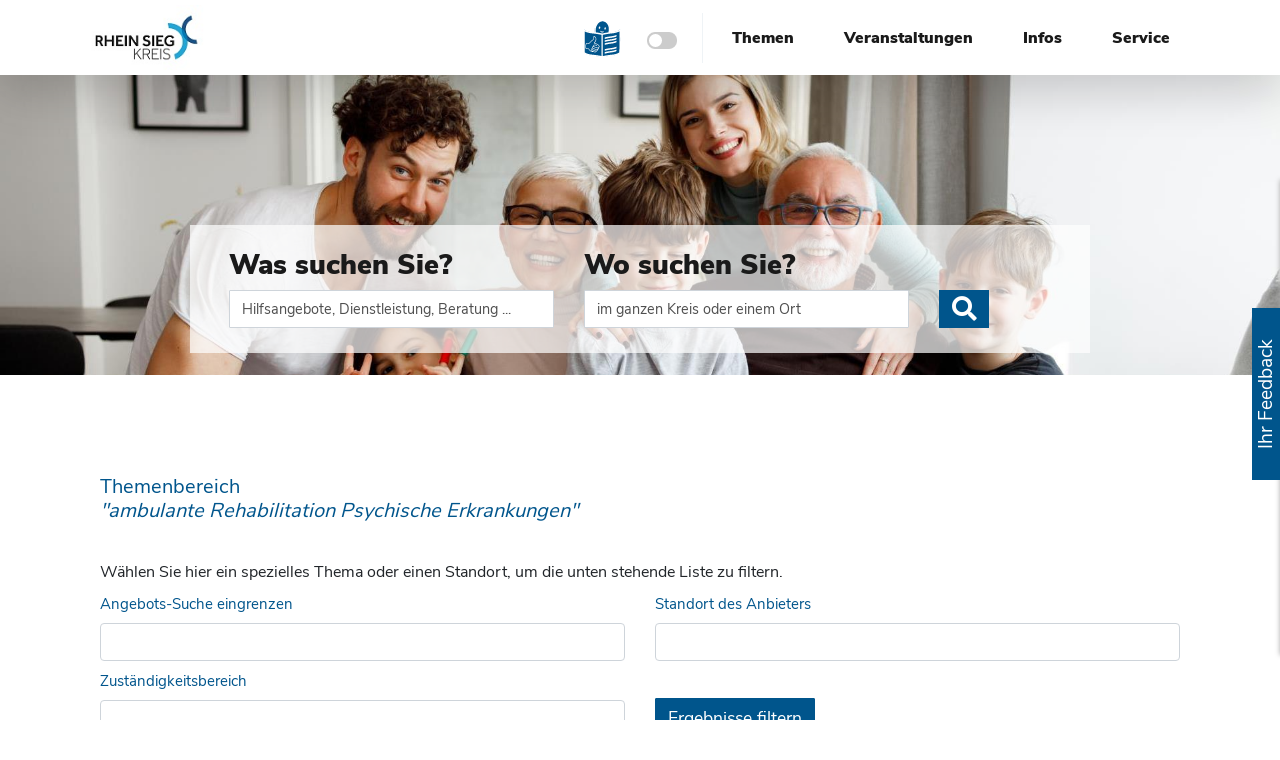

--- FILE ---
content_type: text/html; charset=utf-8
request_url: https://www.rsk-gesundheitsportal.de/portal?tx_rskportal_listplugin%5Baction%5D=list&tx_rskportal_listplugin%5Bcontroller%5D=Offer&tx_rskportal_listplugin%5BfilterByUid%5D=9&cHash=6177a823203c53a7a42d548ef32fed6d
body_size: 11847
content:
<!DOCTYPE html>
<html dir="ltr" lang="de-de">
<head>

<meta charset="utf-8">
<!-- 
	This website is powered by TYPO3 - inspiring people to share!
	TYPO3 is a free open source Content Management Framework initially created by Kasper Skaarhoj and licensed under GNU/GPL.
	TYPO3 is copyright 1998-2026 of Kasper Skaarhoj. Extensions are copyright of their respective owners.
	Information and contribution at https://typo3.org/
-->


<link rel="icon" href="/typo3conf/ext/rsk_template/Resources/Public/Images/favicon.ico" type="image/vnd.microsoft.icon">
<title>Portal</title>
<meta http-equiv="x-ua-compatible" content="IE=edge" />
<meta name="generator" content="TYPO3 CMS" />
<meta name="viewport" content="width=device-width,initial-scale=1,maximum-scale=1" />
<meta name="author" content="ganzgraph GmbH" />
<meta name="twitter:card" content="summary" />
<meta name="handheldfriendly" content="True" />
<meta name="revisit-after" content="7 days" />
<meta name="rating" content="general" />
<meta name="theme-color" content="#81c843" />
<meta name="apple-mobile-web-app-capable" content="yes" />
<meta name="apple-mobile-web-app-status-bar-style" content="black" />


<link rel="stylesheet" href="/typo3temp/assets/css/d5db910377bf6a05bb39b36bd1a43934.css?1695218375" media="all">
<link rel="stylesheet" href="/typo3conf/ext/rsk_portal/Resources/Public/Css/lightbox.css?1720100669" media="all">
<link rel="stylesheet" href="/typo3conf/ext/rsk_portal/Resources/Public/Css/jquery.datetimepicker.min.css?1720100669" media="all">
<link rel="stylesheet" href="https://unpkg.com/leaflet@1.7.1/dist/leaflet.css" media="all">
<link rel="stylesheet" href="/typo3conf/ext/rsk_template/Resources/Public/Css/main.css?1717490522" media="all">
<link rel="stylesheet" href="/typo3conf/ext/rsk_portal/Resources/Public/Css/main.css?1720100669" media="all">




<script src="/typo3conf/ext/rsk_portal/Resources/Public/JavaScript/tinymce/tinymce.min.js?1720100669"></script>
<script src="https://unpkg.com/leaflet@1.7.1/dist/leaflet.js"></script>
<script src="/typo3conf/ext/rsk_portal/Resources/Public/JavaScript/map.js?1720100669"></script>



<link rel="canonical" href="https://www.rsk-gesundheitsportal.de/portal?tx_rskportal_listplugin%5Baction%5D=list&amp;tx_rskportal_listplugin%5Bcontroller%5D=Offer&amp;tx_rskportal_listplugin%5BfilterByUid%5D=9&amp;cHash=6177a823203c53a7a42d548ef32fed6d"/>

<link rel="alternate" hreflang="de-de" href="https://www.rsk-gesundheitsportal.de/portal?tx_rskportal_listplugin%5Baction%5D=list&amp;tx_rskportal_listplugin%5Bcontroller%5D=Offer&amp;tx_rskportal_listplugin%5BfilterByUid%5D=9&amp;cHash=6177a823203c53a7a42d548ef32fed6d"/>
<link rel="alternate" hreflang="de-DE" href="https://www.rsk-gesundheitsportal.de/de-leichte-sprache/portal?tx_rskportal_listplugin%5Baction%5D=list&amp;tx_rskportal_listplugin%5Bcontroller%5D=Offer&amp;tx_rskportal_listplugin%5BfilterByUid%5D=9&amp;cHash=6177a823203c53a7a42d548ef32fed6d"/>
<link rel="alternate" hreflang="x-default" href="https://www.rsk-gesundheitsportal.de/portal?tx_rskportal_listplugin%5Baction%5D=list&amp;tx_rskportal_listplugin%5Bcontroller%5D=Offer&amp;tx_rskportal_listplugin%5BfilterByUid%5D=9&amp;cHash=6177a823203c53a7a42d548ef32fed6d"/>
</head>
<body>


<nav class="navbar navbar-expand-lg navbar-light bg-light fixed-top shadow-lg">
    <div class="container">
        <a class="navbar-brand logo" href="/">
            <img alt="RSK Logo" src="/typo3conf/ext/rsk_template/Resources/Public/Images/Logo.jpg" width="150" height="79" />
        </a>
        <button class="navbar-toggler" type="button" data-toggle="collapse" data-target="#navbarNav"
                aria-controls="navbarNav" aria-expanded="false" aria-label="Toggle navigation">
            <span class="navbar-toggler-icon"></span>
        </button>
        <div class="collapse navbar-collapse justify-content-end" id="navbarNav">
            


    <div class="langnav row ml-auto mr-1">
        <li class="nav-item col-md-6">
            <img src="/typo3conf/ext/rsk_template/Resources/Public/Images/Leichte_sprache_logo.svg" data-toggle="tooltip" data-placement="bottom" title="Diese Seite ist in leichter Sprache verfügbar. Aktivieren Sie leichte Sprache mit der nebenstehenden Schaltfläche."
        </li>
        <li class="nav-item col-md-6 nav-item-with-switch">
            <label class="switch">
                
                        <a href="#" data-href="/de-leichte-sprache/portal" hreflang="de-DE" data-toggle="tooltip" data-placement="bottom" title="Diese Seite in leichter Sprache anzeigen" class="nav-link"
                            onclick="ChangeToSimpleLanguage(this)">
                            <input type="checkbox" class="toggle-button">
                            <span class="slider round"></span>
                        </a>
                    
            </label>
        </li>
    </div>


            <ul class="navbar-nav">
                
                    
                            <li class="nav-item ">
                                <a class="nav-link" href="/themen">Themen
                                </a>
                            </li>
                        
                
                    
                            <li class="nav-item ">
                                <a class="nav-link" href="/veranstaltungen">Veranstaltungen
                                </a>
                            </li>
                        
                
                    
                            <li class="nav-item ">
                                <a class="nav-link" href="/termine">Infos
                                </a>
                            </li>
                        
                
                    
                            <li class="nav-item ">
                                <a class="nav-link" href="/service">Service
                                </a>
                            </li>
                        
                
            </ul>
        </div>
    </div>

</nav>



<div id="searchfield">
	<div id="blur">
		<div class="container">
			<div class="subsearch-wrap">
				<form method="post" id="rskSearchForm" class="row py-4 pl-4 pr-4" action="/portal?no_cache=1&amp;tx_rskportal_listplugin%5Baction%5D=list&amp;tx_rskportal_listplugin%5Bcontroller%5D=Offer&amp;cHash=ad9f8f08b31840fe5ee1a142b55f9a72">
					<div class="col-12 col-md-5 ">
						<div class="search-box">
							<h3>Was suchen Sie?</h3>
							<input id="cats" name="tx_rskportal_listplugin[filterByCategoryOrSynonym]" type="text" class="form-control" placeholder="Hilfsangebote, Dienstleistung, Beratung ..." required>
						</div>
					</div>
					<div class="col-10 col-md-5 ">
						<div class="search-box">
							<h3>Wo suchen Sie?</h3>
							<input id="locs" name="tx_rskportal_listplugin[filterByResponsibility]" type="text" class="form-control" placeholder="im ganzen Kreis oder einem Ort">
						</div>
					</div>
					<div class="col-1">
						<button type="submit" class="fas fa-search"></button>
					</div>
					<div class="col-10">
						<div class="alert alert-danger mt-2" id="searchAlert" style="display: none;">
							Bitte verwenden Sie die vorgeschlagenen Begriffe <i class="fas fa-exclamation" style="color: red"></i>
						</div>
					</div>
				</form>
			</div>
		</div>
	</div>
</div>


    <section class="subpage-wrap">
        <div class="container">
            
    

            <div id="c53" class="frame frame-default frame-type-list frame-layout-0">
                
                
                    



                
                
                    

    



                
                

    
        <div class="tx_rskportal">
	
	
    <div id="searchfilter">
        <div class="row mb-4">
            <div class="col-12">
                <h5>Themenbereich <br /> <i>"ambulante Rehabilitation Psychische Erkrankungen"</i></h5>
            </div>
            <div class="col-12">
                

                
            </div>
        </div>

        <form method="post" class="row align-items-end mb-3" id="offerFilterForm" action="/portal?tx_rskportal_listplugin%5Baction%5D=list&amp;tx_rskportal_listplugin%5Bcontroller%5D=Offer&amp;cHash=ad9f8f08b31840fe5ee1a142b55f9a72">
<div>
<input type="hidden" name="tx_rskportal_listplugin[__referrer][@extension]" value="RskPortal" />
<input type="hidden" name="tx_rskportal_listplugin[__referrer][@controller]" value="Offer" />
<input type="hidden" name="tx_rskportal_listplugin[__referrer][@action]" value="list" />
<input type="hidden" name="tx_rskportal_listplugin[__referrer][arguments]" value="YTozOntzOjY6ImFjdGlvbiI7czo0OiJsaXN0IjtzOjEwOiJjb250cm9sbGVyIjtzOjU6Ik9mZmVyIjtzOjExOiJmaWx0ZXJCeVVpZCI7czoxOiI5Ijt930c843fbfe312273ae8d8eb78e07dc0044b676bf" />
<input type="hidden" name="tx_rskportal_listplugin[__referrer][@request]" value="{&quot;@extension&quot;:&quot;RskPortal&quot;,&quot;@controller&quot;:&quot;Offer&quot;,&quot;@action&quot;:&quot;list&quot;}aec6db8dc6869759cb13c011f64a31be1deff313" />
<input type="hidden" name="tx_rskportal_listplugin[__trustedProperties]" value="{&quot;filters&quot;:{&quot;rootCategory&quot;:1,&quot;availableLocations&quot;:[1],&quot;availableCategories&quot;:[1],&quot;availableResponsibilities&quot;:[1,1,1,1,1,1,1,1,1,1,1,1,1,1,1,1,1,1,1,1],&quot;topicSword&quot;:1,&quot;locationSword&quot;:1,&quot;responsibilitySword&quot;:1}}f26f35ca89ad627876f857fe028d0117f015df5b" />
</div>

            <input type="hidden" name="tx_rskportal_listplugin[filters][rootCategory]" value="9" />
            <input id="searchParametersAsJson" type="hidden" name="" value="{&quot;selectedCategories&quot;:[],&quot;availableResponsibilities&quot;:[2,4,6,9,10,13,19,1,3,5,7,8,11,12,14,15,16,17,18,20],&quot;rootCategory&quot;:9,&quot;availableCategories&quot;:[9],&quot;availableLocations&quot;:[&quot;Siegburg&quot;],&quot;selectedLocations&quot;:[],&quot;selectedResponsibilities&quot;:[]}" />
            
                <input type="hidden" name="tx_rskportal_listplugin[filters][availableLocations][]" value="Siegburg" />
            
            
                <input type="hidden" name="tx_rskportal_listplugin[filters][availableCategories][]" value="9" />
            

            
                <input type="hidden" name="tx_rskportal_listplugin[filters][availableResponsibilities][]" value="2" />
            
                <input type="hidden" name="tx_rskportal_listplugin[filters][availableResponsibilities][]" value="4" />
            
                <input type="hidden" name="tx_rskportal_listplugin[filters][availableResponsibilities][]" value="6" />
            
                <input type="hidden" name="tx_rskportal_listplugin[filters][availableResponsibilities][]" value="9" />
            
                <input type="hidden" name="tx_rskportal_listplugin[filters][availableResponsibilities][]" value="10" />
            
                <input type="hidden" name="tx_rskportal_listplugin[filters][availableResponsibilities][]" value="13" />
            
                <input type="hidden" name="tx_rskportal_listplugin[filters][availableResponsibilities][]" value="19" />
            
                <input type="hidden" name="tx_rskportal_listplugin[filters][availableResponsibilities][]" value="1" />
            
                <input type="hidden" name="tx_rskportal_listplugin[filters][availableResponsibilities][]" value="3" />
            
                <input type="hidden" name="tx_rskportal_listplugin[filters][availableResponsibilities][]" value="5" />
            
                <input type="hidden" name="tx_rskportal_listplugin[filters][availableResponsibilities][]" value="7" />
            
                <input type="hidden" name="tx_rskportal_listplugin[filters][availableResponsibilities][]" value="8" />
            
                <input type="hidden" name="tx_rskportal_listplugin[filters][availableResponsibilities][]" value="11" />
            
                <input type="hidden" name="tx_rskportal_listplugin[filters][availableResponsibilities][]" value="12" />
            
                <input type="hidden" name="tx_rskportal_listplugin[filters][availableResponsibilities][]" value="14" />
            
                <input type="hidden" name="tx_rskportal_listplugin[filters][availableResponsibilities][]" value="15" />
            
                <input type="hidden" name="tx_rskportal_listplugin[filters][availableResponsibilities][]" value="16" />
            
                <input type="hidden" name="tx_rskportal_listplugin[filters][availableResponsibilities][]" value="17" />
            
                <input type="hidden" name="tx_rskportal_listplugin[filters][availableResponsibilities][]" value="18" />
            
                <input type="hidden" name="tx_rskportal_listplugin[filters][availableResponsibilities][]" value="20" />
            

            <div class="col-12 mb-2">
                <span class="font-weight-normal">
                    Wählen Sie hier ein spezielles Thema oder einen Standort, um die unten stehende Liste zu filtern.
                </span>
            </div>

            <div class="col-md-6 col-sm-12 mb-2">
                <label class="text-primary">Angebots-Suche eingrenzen</label>
                <input class="form-control" id="filterTopicSword" type="text" name="tx_rskportal_listplugin[filters][topicSword]" />
            </div>

            <div class="col-md-6 col-sm-12 mb-2">
                <label class="text-primary">Standort des Anbieters</label>
                <input class="form-control" id="filterLocationSword" type="text" name="tx_rskportal_listplugin[filters][locationSword]" />
            </div>

            <div class="col-md-6 col-sm-12 mb-2">
                <label class="text-primary">Zuständigkeitsbereich</label>
                <input class="form-control" id="filterResponsibilitySword" type="text" name="tx_rskportal_listplugin[filters][responsibilitySword]" />
            </div>

            <div class="col-md-3 col-sm-12 mb-2">
                <input class="btn btn-primary" type="submit" value="Ergebnisse filtern" />
            </div>

            <div class="col-12">
                <div class="alert alert-danger" id="filterAlert" style="display: none;">
                    Bitte verwenden Sie die vorgeschlagenen Begriffe.
                </div>
            </div>
        </form>
        <form target="_blank" class="hidden" id="printMemorizedForm" action="/portal?tx_rskportal_listplugin%5Baction%5D=printMemorized&amp;tx_rskportal_listplugin%5Bcontroller%5D=Offer&amp;cHash=1a0596a186a0eab480ef4eee4cdfcd4c" method="post">
<div>
<input type="hidden" name="tx_rskportal_listplugin[__referrer][@extension]" value="RskPortal" />
<input type="hidden" name="tx_rskportal_listplugin[__referrer][@controller]" value="Offer" />
<input type="hidden" name="tx_rskportal_listplugin[__referrer][@action]" value="list" />
<input type="hidden" name="tx_rskportal_listplugin[__referrer][arguments]" value="YTozOntzOjY6ImFjdGlvbiI7czo0OiJsaXN0IjtzOjEwOiJjb250cm9sbGVyIjtzOjU6Ik9mZmVyIjtzOjExOiJmaWx0ZXJCeVVpZCI7czoxOiI5Ijt930c843fbfe312273ae8d8eb78e07dc0044b676bf" />
<input type="hidden" name="tx_rskportal_listplugin[__referrer][@request]" value="{&quot;@extension&quot;:&quot;RskPortal&quot;,&quot;@controller&quot;:&quot;Offer&quot;,&quot;@action&quot;:&quot;list&quot;}aec6db8dc6869759cb13c011f64a31be1deff313" />
<input type="hidden" name="tx_rskportal_listplugin[__trustedProperties]" value="{&quot;memorizedOffers&quot;:1}754fba61f14cf77f2b4999be415071143fc17f76" />
</div>

            <h5 style="margin-top: 30px;">Gemerkte Angebote</h5>
            <input id="memorizedOffersInput" type="hidden" name="tx_rskportal_listplugin[memorizedOffers]" value="" />
            <button type="submit" id="printMemorized" class="btn btn-primary float-left"
                    onclick="return false;">
                <i class="fa fa-print" aria-hidden="true"></i>&nbsp;Merkliste anzeigen
            </button>
        </form>


        <div class="row">

            <div class="col-12">

                <h4>
                    2
                    Angebote gefunden
                </h4>
                <!--Anzahl Ergebnisse-->

                
                <!--Accordion-->
                <div id="accordion">

                    <!--Erstes Accordion-Element ohne collapse. Dient als Spaltenbeschreibung -->

                    <div class="card firstCard">
                        <div class="card-header">
                            <div class="row">
                                <div class="col-11 px-1">Bezeichnung des Angebots</div>
                                <div class="col-1 px-1"></div>
                            </div>
                        </div>
                    </div>
                    <div id="itemsPerPage" class="d-none" data-pagination="10"></div>
                    <!--Ergebnisse als Accordion-Elemente-->
                    <div id="offer-items" class="mb-1">
                            
                                <div class="card offer-item">
                                    <!--Beschreibung, Ort und Stadt des Angebots-->
                                    <div class="card-header">
                                        <div class="row">
                                            <div class="col-11 px-1">
                                                <span data-toggle="collapse" href="#collapse1"
                                                      class="font-weight-bold offer-title">Arbeiterwohlfahrt Kreisverband Bonn/Rhein-Sieg e.V.</span>
                                                <p style="margin-bottom: 0;">
                                                    Arbeiterwohlfahrt Kreisverband Bonn-Rhein-Sieg e.V.
                                                </p>
                                                <p>Standort: Siegburg</p>
                                                <a id="1087" class="memorize" style="cursor: pointer">
                                                    <i class="fas fa-print" aria-hidden="true"></i>
                                                    auf Merkliste
                                                </a>
                                            </div>
                                            <div class="col-1 px-1"><a class="collapsed card-link"
                                                                       data-toggle="collapse" href="#collapse1"><i
                                                    class="fas fa-plus accordion-toggle"></i></a>
                                            </div>
                                        </div>
                                    </div>
                                    <div id="collapse1" class="collapse" data-parent="#accordion">
                                        <div class="card-body">
                                            <div class="">
                                                <div class="row">

                                                    <!--Logo und Links zum Angebots -->

                                                    <div class="col-12 col-md-4">
                                                        
                                                            <p>
                                                                <img src="/uploads/tx_rskportal/awo_logo_2008_72376721.jpg" width="1361" height="1101" alt="" />
                                                            </p>
                                                        
                                                        <ul id="linklist">
                                                            
                                                                <li>
                                                                    <a target="_blank" href="https://www.awo-bonn-rhein-sieg.de">
                                                                        <i class="fas fa-globe"></i> Homepage des
                                                                        Anbieters
                                                                    </a>
                                                                </li>
                                                            
                                    
                                                            <li>
                                                                
                                                                        <button type="button" id="m1087"
                                                                                onclick="showMap(1087);"
                                                                                data-uid="1087"
                                                                                data-lat="50.78999345"
                                                                                data-lon="7.21036541"
                                                                                data-popup="Schumannstraße&nbsp;4<br>53721&nbsp;Siegburg"
                                                                                style="background: none; border: none; color: #37c8fe; padding: 0; cursor: pointer">
                                                                            <i class="fas fa-map-marker-alt"></i>
                                                                            Standort auf Karte
                                                                            anzeigen</button>
                                                                    
                                                            </li>

                                                            <div id="overlay-1087"
                                                                 onclick="closeMap(1087);"
                                                                 style="position: fixed;display: none;width: 100%;height: 100%;top: 0;left: 0;right: 0;bottom: 0;background-color: rgba(0,0,0,0.5);z-index: 2;">
                                                            </div>
                                                            <div id="mapContainer-1087"
                                                                 style="width: 300%; height: 500px; z-index: 1000; position: relative; margin-left: 10%; float: left;"
                                                                 class="map hidden">
                                                            </div>

                                                            
                                                        </ul>
                                                    </div>

                                                    <!--Kontaktdaten des Angebots-->

                                                    <div class="col-12 col-md-8">
                                                        <h5>Arbeiterwohlfahrt Kreisverband Bonn/Rhein-Sieg e.V.</h5>

                                                        <address>
                                                            Schumannstraße 4, 53721
                                                            Siegburg<br>
                                                            Tel: 02241-96924-0<br>
                                                            Fax: 02241-96924-44<br>
                                                            E-Mail:
                                                            <a href="#" data-mailto-token="nbjmup+lpoubluAbxp.cpoo.sifjo.tjfh/ef" data-mailto-vector="1">kontakt(at)awo-bonn-rhein-sieg.de</a><br>
                                                            Firma: Arbeiterwohlfahrt Kreisverband Bonn/Rhein-Sieg e.V.<br>
                                                            Träger: Arbeiterwohlfahrt Kreisverband Bonn/Rhein-Sieg e.V.<br>
                                                            Ansprechperson: Barbara König
                                                        </address>
                                                    </div>
                                                </div>

                                                <!--weitere Beschreibung zum Angebot-->
                                                <div class="container row" id="documents">
                                                    
                                                    
                                                    
                                                    
                                                </div>
                                                <div class="row" id="descriptiontext">
                                                    <p>Die Arbeiterwohlfahrt steht hilfesuchenden Menschen seit ihrer Gründung im Jahre 1919 bei und unterstützt sie bei der Verbesserung ihrer Lebenssituation. Wir setzen uns mit ehrenamtlichem Engagement und professionellen Dienstleistungen für eine freie, gleiche und solidarische Gesellschaft ein und kämpfen dafür auch auf politischer Ebene.</p>
<p>In unseren Diensten und Einrichtungen engagieren wir uns für Kinder und Jugendliche, für Familien, Seniorinnen und Senioren, für Menschen mit Behinderungen und Menschen mit Migrationshintergrund, für sozial Schwache und Kranke, für Schwangere und Menschen in Notlage.</p>
<p>Als fairer Arbeitgeber arbeiten wir mit unseren zahlreichen haupt- und ehrenamtlichen Mitarbeiterinnen und Mitarbeitern vertrauensvoll zusammen. Sie prägen mit ihrem täglichen Engagement entscheidend das Gesicht unseres Verbandes.</p>
<p>Die Arbeiterwohlfahrt unterstützt den Selbsthilfegedanken und stellt den Menschen in den Mittelpunkt. Sie versteht sich als sozialpolitische Interessenvertretung aller Menschen, insbesondere jener, die sich allein kein Gehör verschaffen können. Die AWO engagiert sich für eine sozial gerechte Gesellschaft - mit lebendigen Beziehungen von Anfang an.</p>
                                                </div>
                                                <div class="col-md-12 m-0" style="padding: 0 !important;">
                                                    <strong>Kategorien: </strong>
                                                    <ul class="list-inline ml-2">
                                                        
                                                            <li class="cat-list list-inline-item">
                                                                <a href="/portal?tx_rskportal_listplugin%5Baction%5D=list&amp;tx_rskportal_listplugin%5Bcontroller%5D=Offer&amp;tx_rskportal_listplugin%5BfilterByUid%5D=32&amp;cHash=7a037e196624741ece48eb762caf1c5a">
                                                                    Alzheimer und Demenz
                                                                </a>
                                                            </li>
                                                        
                                                            <li class="cat-list list-inline-item">
                                                                <a href="/portal?tx_rskportal_listplugin%5Baction%5D=list&amp;tx_rskportal_listplugin%5Bcontroller%5D=Offer&amp;tx_rskportal_listplugin%5BfilterByUid%5D=254&amp;cHash=135e62afa73d3d34cf42246eab5ebe22">
                                                                    Bewegungsangebote für Senioren
                                                                </a>
                                                            </li>
                                                        
                                                            <li class="cat-list list-inline-item">
                                                                <a href="/portal?tx_rskportal_listplugin%5Baction%5D=list&amp;tx_rskportal_listplugin%5Bcontroller%5D=Offer&amp;tx_rskportal_listplugin%5BfilterByUid%5D=1&amp;cHash=560d8e7e2c488d8851376b3f115fba57">
                                                                    Psychische Erkrankungen
                                                                </a>
                                                            </li>
                                                        
                                                            <li class="cat-list list-inline-item">
                                                                <a href="/portal?tx_rskportal_listplugin%5Baction%5D=list&amp;tx_rskportal_listplugin%5Bcontroller%5D=Offer&amp;tx_rskportal_listplugin%5BfilterByUid%5D=9&amp;cHash=6177a823203c53a7a42d548ef32fed6d">
                                                                    ambulante Rehabilitation Psychische Erkrankungen
                                                                </a>
                                                            </li>
                                                        
                                                            <li class="cat-list list-inline-item">
                                                                <a href="/portal?tx_rskportal_listplugin%5Baction%5D=list&amp;tx_rskportal_listplugin%5Bcontroller%5D=Offer&amp;tx_rskportal_listplugin%5BfilterByUid%5D=13&amp;cHash=0e869791295ea4a62bf535348213fd77">
                                                                    Arbeit/Beschäftigung Psychische Erkrankungen
                                                                </a>
                                                            </li>
                                                        
                                                            <li class="cat-list list-inline-item">
                                                                <a href="/portal?tx_rskportal_listplugin%5Baction%5D=list&amp;tx_rskportal_listplugin%5Bcontroller%5D=Offer&amp;tx_rskportal_listplugin%5BfilterByUid%5D=16&amp;cHash=80fe73356df295c7eceac71ae400fdf6">
                                                                    Beratung Integration psychische Erkrankungen
                                                                </a>
                                                            </li>
                                                        
                                                            <li class="cat-list list-inline-item">
                                                                <a href="/portal?tx_rskportal_listplugin%5Baction%5D=list&amp;tx_rskportal_listplugin%5Bcontroller%5D=Offer&amp;tx_rskportal_listplugin%5BfilterByUid%5D=8&amp;cHash=58d67bb92b58e3f45d5ceadf8e2ea7a6">
                                                                    Beratung Psychische Erkrankungen
                                                                </a>
                                                            </li>
                                                        
                                                            <li class="cat-list list-inline-item">
                                                                <a href="/portal?tx_rskportal_listplugin%5Baction%5D=list&amp;tx_rskportal_listplugin%5Bcontroller%5D=Offer&amp;tx_rskportal_listplugin%5BfilterByUid%5D=15&amp;cHash=d4e9ebfde738e145a40cad3944945c3c">
                                                                    berufliche Rehabilitation
                                                                </a>
                                                            </li>
                                                        
                                                            <li class="cat-list list-inline-item">
                                                                <a href="/portal?tx_rskportal_listplugin%5Baction%5D=list&amp;tx_rskportal_listplugin%5Bcontroller%5D=Offer&amp;tx_rskportal_listplugin%5BfilterByUid%5D=11&amp;cHash=06b6e8fe7205010cd8a1d411daa87ea0">
                                                                    Betreutes Wohnen Psychische Erkrankungen
                                                                </a>
                                                            </li>
                                                        
                                                            <li class="cat-list list-inline-item">
                                                                <a href="/portal?tx_rskportal_listplugin%5Baction%5D=list&amp;tx_rskportal_listplugin%5Bcontroller%5D=Offer&amp;tx_rskportal_listplugin%5BfilterByUid%5D=10&amp;cHash=a53793da23e44914ea50fc4e0ca99843">
                                                                    Wohnen Psychische Erkrankungen
                                                                </a>
                                                            </li>
                                                        
                                                            <li class="cat-list list-inline-item">
                                                                <a href="/portal?tx_rskportal_listplugin%5Baction%5D=list&amp;tx_rskportal_listplugin%5Bcontroller%5D=Offer&amp;tx_rskportal_listplugin%5BfilterByUid%5D=12&amp;cHash=b70d94fbfbdd6df74e606e3edd71c020">
                                                                    Wohnheime Psychische Erkrankungen
                                                                </a>
                                                            </li>
                                                        
                                                            <li class="cat-list list-inline-item">
                                                                <a href="/portal?tx_rskportal_listplugin%5Baction%5D=list&amp;tx_rskportal_listplugin%5Bcontroller%5D=Offer&amp;tx_rskportal_listplugin%5BfilterByUid%5D=102&amp;cHash=4b1fc691d703accfca4e339488451a35">
                                                                    Schwangerenberatung
                                                                </a>
                                                            </li>
                                                        
                                                            <li class="cat-list list-inline-item">
                                                                <a href="/portal?tx_rskportal_listplugin%5Baction%5D=list&amp;tx_rskportal_listplugin%5Bcontroller%5D=Offer&amp;tx_rskportal_listplugin%5BfilterByUid%5D=103&amp;cHash=dc00bd1719edcdd1f4ba6b802b24d9bc">
                                                                    Schwangerschaft-Konfliktberatung (§ 218)
                                                                </a>
                                                            </li>
                                                        
                                                            <li class="cat-list list-inline-item">
                                                                <a href="/portal?tx_rskportal_listplugin%5Baction%5D=list&amp;tx_rskportal_listplugin%5Bcontroller%5D=Offer&amp;tx_rskportal_listplugin%5BfilterByUid%5D=162&amp;cHash=f9b6f4c31eef417c1bca2ca1c5218988">
                                                                    Wohnen im Alter
                                                                </a>
                                                            </li>
                                                        
                                                            <li class="cat-list list-inline-item">
                                                                <a href="/portal?tx_rskportal_listplugin%5Baction%5D=list&amp;tx_rskportal_listplugin%5Bcontroller%5D=Offer&amp;tx_rskportal_listplugin%5BfilterByUid%5D=225&amp;cHash=73322665ea87764e866f4ce6bfe2166a">
                                                                    Betreutes Wohnen im Alter
                                                                </a>
                                                            </li>
                                                        
                                                            <li class="cat-list list-inline-item">
                                                                <a href="/portal?tx_rskportal_listplugin%5Baction%5D=list&amp;tx_rskportal_listplugin%5Bcontroller%5D=Offer&amp;tx_rskportal_listplugin%5BfilterByUid%5D=163&amp;cHash=9c48295b25b9503d2f8c559b2a55149b">
                                                                    Servicewohnen
                                                                </a>
                                                            </li>
                                                        
                                                            <li class="cat-list list-inline-item">
                                                                <a href="/portal?tx_rskportal_listplugin%5Baction%5D=list&amp;tx_rskportal_listplugin%5Bcontroller%5D=Offer&amp;tx_rskportal_listplugin%5BfilterByUid%5D=275&amp;cHash=cddc5a48884e21db6bc69fcabd4ca805">
                                                                    Wohnberatung
                                                                </a>
                                                            </li>
                                                        
                                                            <li class="cat-list list-inline-item">
                                                                <a href="/portal?tx_rskportal_listplugin%5Baction%5D=list&amp;tx_rskportal_listplugin%5Bcontroller%5D=Offer&amp;tx_rskportal_listplugin%5BfilterByUid%5D=233&amp;cHash=c31df3c7159500e29de158ea06c0d2f6">
                                                                    Wohnungsanpassung
                                                                </a>
                                                            </li>
                                                        
                                                    </ul>
                                                </div>
                                                <div class="col-md-12">
                                                    <strong>Zuständigkeit: </strong>
                                                    <ul class="list-inline ml-2">
                                                        
                                                                
                                                                    <li class="resp-list list-inline-item">Bad Honnef</li>
                                                                
                                                                    <li class="resp-list list-inline-item">Eitorf</li>
                                                                
                                                                    <li class="resp-list list-inline-item">Königswinter</li>
                                                                
                                                                    <li class="resp-list list-inline-item">Much</li>
                                                                
                                                                    <li class="resp-list list-inline-item">Neunkirchen-Seelscheid</li>
                                                                
                                                                    <li class="resp-list list-inline-item">Ruppichteroth</li>
                                                                
                                                                    <li class="resp-list list-inline-item">Windeck</li>
                                                                
                                                            
                                                    </ul>
                                                </div>
                                                
                                            </div>
                                        </div>
                                    </div>
                                </div>
                            
                                <div class="card offer-item">
                                    <!--Beschreibung, Ort und Stadt des Angebots-->
                                    <div class="card-header">
                                        <div class="row">
                                            <div class="col-11 px-1">
                                                <span data-toggle="collapse" href="#collapse2"
                                                      class="font-weight-bold offer-title">Aulhof - Forum für Gesundheit und Bildung</span>
                                                <p style="margin-bottom: 0;">
                                                    Beratung: Wohnhilfen ambulant und besondere Wohnformen (stationär), Soziotherapie, Praxis für Ergotherapie, Tagesstrukturelle Förderung, Jobcoaching, EX-IN Kurs-Weiterbildung zum/zur Genesungsbegleiter/Genesungsbegleiterin, Angebote für Angehörige
                                                </p>
                                                <p>Standort: Siegburg</p>
                                                <a id="1497" class="memorize" style="cursor: pointer">
                                                    <i class="fas fa-print" aria-hidden="true"></i>
                                                    auf Merkliste
                                                </a>
                                            </div>
                                            <div class="col-1 px-1"><a class="collapsed card-link"
                                                                       data-toggle="collapse" href="#collapse2"><i
                                                    class="fas fa-plus accordion-toggle"></i></a>
                                            </div>
                                        </div>
                                    </div>
                                    <div id="collapse2" class="collapse" data-parent="#accordion">
                                        <div class="card-body">
                                            <div class="">
                                                <div class="row">

                                                    <!--Logo und Links zum Angebots -->

                                                    <div class="col-12 col-md-4">
                                                        
                                                            <p>
                                                                <img src="/fileadmin/user_upload/tx_rsk/Logo_Johanneshaus_fbg_web_01.jpg" width="591" height="281" alt="" />
                                                            </p>
                                                        
                                                        <ul id="linklist">
                                                            
                                                                <li>
                                                                    <a target="_blank" href="https://www.johanneshaus.de">
                                                                        <i class="fas fa-globe"></i> Homepage des
                                                                        Anbieters
                                                                    </a>
                                                                </li>
                                                            
                                    
                                                            <li>
                                                                
                                                                        <button type="button" id="m1497"
                                                                                onclick="showMap(1497);"
                                                                                data-uid="1497"
                                                                                data-lat="50.8111032"
                                                                                data-lon="7.2085483"
                                                                                data-popup="Aulgasse&nbsp;174<br>53721&nbsp;Siegburg"
                                                                                style="background: none; border: none; color: #37c8fe; padding: 0; cursor: pointer">
                                                                            <i class="fas fa-map-marker-alt"></i>
                                                                            Standort auf Karte
                                                                            anzeigen</button>
                                                                    
                                                            </li>

                                                            <div id="overlay-1497"
                                                                 onclick="closeMap(1497);"
                                                                 style="position: fixed;display: none;width: 100%;height: 100%;top: 0;left: 0;right: 0;bottom: 0;background-color: rgba(0,0,0,0.5);z-index: 2;">
                                                            </div>
                                                            <div id="mapContainer-1497"
                                                                 style="width: 300%; height: 500px; z-index: 1000; position: relative; margin-left: 10%; float: left;"
                                                                 class="map hidden">
                                                            </div>

                                                            
                                                        </ul>
                                                    </div>

                                                    <!--Kontaktdaten des Angebots-->

                                                    <div class="col-12 col-md-8">
                                                        <h5>Aulhof - Forum für Gesundheit und Bildung</h5>

                                                        <address>
                                                            Aulgasse 174, 53721
                                                            Siegburg<br>
                                                            Tel: 02241-3977912<br>
                                                            Fax: 0228-9266989<br>
                                                            E-Mail:
                                                            <a href="#" data-mailto-token="nbjmup+xpmghboh/npoifjnjvtAkpibooftibvt/ef" data-mailto-vector="1">wolfgang.monheimius(at)johanneshaus.de</a><br>
                                                            Firma: Aulhof - Forum für Gesundheit und Bildung<br>
                                                            Träger: Malteser-Johanniter-Johanneshaus gemeinnützige GmbH<br>
                                                            Ansprechperson: www.johanneshaus.de
                                                        </address>
                                                    </div>
                                                </div>

                                                <!--weitere Beschreibung zum Angebot-->
                                                <div class="container row" id="documents">
                                                    
                                                    
                                                    
                                                    
                                                </div>
                                                <div class="row" id="descriptiontext">
                                                    <p>Versorgungsgebiete:</p><ul>
<li>Rhein-Sieg-Kreis</li>
<li>Stadt Bonn</li>
</ul><p>Angebote: Beratung &amp; Unterstützung für psychisch erkrankte Menschen und deren Angehörige einschließlich Information über Rechtsansprüche und Vermittlung weiterführender Hilfen</p>
<p>Wir beraten Sie</p><ul>
<li>persönlich und vertraulich (Schweigepflicht aller Mitarbeiter)</li>
<li>kostenlos im Erstkontakt</li>
</ul><p>Telefonische Sprechzeiten:</p>
<p>Di, 12-14 Uhr</p>
<p>Fr, 16-18 Uhr</p>
                                                </div>
                                                <div class="col-md-12 m-0" style="padding: 0 !important;">
                                                    <strong>Kategorien: </strong>
                                                    <ul class="list-inline ml-2">
                                                        
                                                            <li class="cat-list list-inline-item">
                                                                <a href="/portal?tx_rskportal_listplugin%5Baction%5D=list&amp;tx_rskportal_listplugin%5Bcontroller%5D=Offer&amp;tx_rskportal_listplugin%5BfilterByUid%5D=1&amp;cHash=560d8e7e2c488d8851376b3f115fba57">
                                                                    Psychische Erkrankungen
                                                                </a>
                                                            </li>
                                                        
                                                            <li class="cat-list list-inline-item">
                                                                <a href="/portal?tx_rskportal_listplugin%5Baction%5D=list&amp;tx_rskportal_listplugin%5Bcontroller%5D=Offer&amp;tx_rskportal_listplugin%5BfilterByUid%5D=8&amp;cHash=58d67bb92b58e3f45d5ceadf8e2ea7a6">
                                                                    Beratung Psychische Erkrankungen
                                                                </a>
                                                            </li>
                                                        
                                                            <li class="cat-list list-inline-item">
                                                                <a href="/portal?tx_rskportal_listplugin%5Baction%5D=list&amp;tx_rskportal_listplugin%5Bcontroller%5D=Offer&amp;tx_rskportal_listplugin%5BfilterByUid%5D=9&amp;cHash=6177a823203c53a7a42d548ef32fed6d">
                                                                    ambulante Rehabilitation Psychische Erkrankungen
                                                                </a>
                                                            </li>
                                                        
                                                            <li class="cat-list list-inline-item">
                                                                <a href="/portal?tx_rskportal_listplugin%5Baction%5D=list&amp;tx_rskportal_listplugin%5Bcontroller%5D=Offer&amp;tx_rskportal_listplugin%5BfilterByUid%5D=24&amp;cHash=412476d98a6a74f44e74cf00efd69d9b">
                                                                    Hilfen für Angehörige zu psych. Erkrankungen
                                                                </a>
                                                            </li>
                                                        
                                                    </ul>
                                                </div>
                                                <div class="col-md-12">
                                                    <strong>Zuständigkeit: </strong>
                                                    <ul class="list-inline ml-2">
                                                        
                                                                <li class="resp-list list-inline-item">gesamtes Gebiet</li>
                                                            
                                                    </ul>
                                                </div>
                                                
                                            </div>
                                        </div>
                                    </div>
                                </div>
                            
                            <ul id="offer-pagination" class="f3-widget-paginator pagination mt-3"></ul>
                    </div>
                    <!--Add- und Druck-Button-->

                    <div class="row justify-content mt-4">
                        <div class="col-12">

                            
                        </div>
                        <div class="col-12" style="padding-left: 0;">
                            <form target="_blank" class="hidden" id="printMemorizedForm1" action="/portal?tx_rskportal_listplugin%5Baction%5D=printMemorized&amp;tx_rskportal_listplugin%5Bcontroller%5D=Offer&amp;cHash=1a0596a186a0eab480ef4eee4cdfcd4c" method="post">
<div>
<input type="hidden" name="tx_rskportal_listplugin[__referrer][@extension]" value="RskPortal" />
<input type="hidden" name="tx_rskportal_listplugin[__referrer][@controller]" value="Offer" />
<input type="hidden" name="tx_rskportal_listplugin[__referrer][@action]" value="list" />
<input type="hidden" name="tx_rskportal_listplugin[__referrer][arguments]" value="YTozOntzOjY6ImFjdGlvbiI7czo0OiJsaXN0IjtzOjEwOiJjb250cm9sbGVyIjtzOjU6Ik9mZmVyIjtzOjExOiJmaWx0ZXJCeVVpZCI7czoxOiI5Ijt930c843fbfe312273ae8d8eb78e07dc0044b676bf" />
<input type="hidden" name="tx_rskportal_listplugin[__referrer][@request]" value="{&quot;@extension&quot;:&quot;RskPortal&quot;,&quot;@controller&quot;:&quot;Offer&quot;,&quot;@action&quot;:&quot;list&quot;}aec6db8dc6869759cb13c011f64a31be1deff313" />
<input type="hidden" name="tx_rskportal_listplugin[__trustedProperties]" value="{&quot;memorizedOffers&quot;:1}754fba61f14cf77f2b4999be415071143fc17f76" />
</div>

                                <input id="memorizedOffersInput1" type="hidden" name="tx_rskportal_listplugin[memorizedOffers]" value="" />
                                <button type="submit" id="printMemorized1" class="btn btn-primary float-left"
                                        onclick="return false;">
                                    <i class="fa fa-print" aria-hidden="true"></i>&nbsp;&nbsp;&nbsp;Merkliste anzeigen
                                </button>
                            </form>
                        </div>
                    </div>
                </div>
                <br>
                <br>
                
                        <h5>
                            Für den Themenbereich <i>"ambulante Rehabilitation Psychische Erkrankungen"</i> sind keine Termine vorhanden
                        </h5>
                    
            </div>
        </div>
        <div class="memorized-alert alert alert-success position-fixed" role="alert"
             style="right: 40px; bottom: 40px; display: none;">
            Eintrag erfolgreich vorgemerkt!
        </div>
    </div>

    <script>
        var filterCategoryList = [
            
                "ambulante Rehabilitation Psychische Erkrankungen",
            
        ];

        var filterLocationList = [
            
                "Siegburg",
            
        ];

        var filterResponsibilityList = [
            
                "Alfter",
            
                "Bad Honnef",
            
                "Bonn",
            
                "Bornheim",
            
                "Eitorf",
            
                "Hennef",
            
                "Königswinter",
            
                "Lohmar",
            
                "Meckenheim",
            
                "Much",
            
                "Neunkirchen-Seelscheid",
            
                "Niederkassel",
            
                "Rheinbach",
            
                "Ruppichteroth",
            
                "Sankt Augustin",
            
                "Siegburg",
            
                "Swisttal",
            
                "Troisdorf",
            
                "Wachtberg",
            
                "Windeck",
            
        ];
    </script>

</div>

    


                
                    



                
                
                    



                
            </div>

        


        </div>
    </section>



<footer id="footer" class="mt-5">

    <div class="container">
        <div class="row">
            <div class="col-12 text-center foerderer">
                <p>Gefördert mit den Mitteln des Landes Nordrhein-Westfalen für den ländlichen Raum</p>
            </div>
            <div class="col-12 col-md-6">
                <img src="/typo3conf/ext/rsk_template/Resources/Public/Images/Logo_Vital_NRW_RZ_RGB.jpg" width="842" height="199" alt="" />
            </div>
            <div class="col-12 col-md-6">
                <img src="/typo3conf/ext/rsk_template/Resources/Public/Images/Logo_MULNV_klein.png" width="600" height="105" alt="" />
            </div>
        </div>
    </div>
    <div id="subFooter">
        <div class="container">
            <div class="row">
                <div class="col-12 col-lg-3 mr-n3" >
                    <a href="/login"><div class="btn btn-primary">Login Administration</div></a>
                </div>
                
                <div class="col-12 col-lg-3">
                    <a onclick="deleteStorage()" href="/portal?tx_rskportal_listplugin%5Baction%5D=new&amp;tx_rskportal_listplugin%5Bcontroller%5D=Offer&amp;cHash=7fe99f94a60b2870f45153949d7afde7">
                        <button class="btn btn-primary "><i class="fas fa-plus"></i>&nbsp;Neues Angebot erstellen
                        </button>
                    </a>
                </div>
                <div class="col-12 col-md text-right mt-3">
                    <p>© Rhein-Sieg-Kreis - Der Landrat - Kaiser-Wilhelm-Platz 1 - 53721 Siegburg</p>
                    <p>
                        <a href="/impressum">Impressum</a>&nbsp; / &nbsp;<a href="/datenschutz">
                            Datenschutz</a>
                    </p>
                </div>
            </div>
        </div>
    </div>
</footer>

<div class="outer d-print-none" id="FehlerFeedback">
    <form id="feedback" action="https://www.rsk-gesundheitsportal.de/feedback-callback" method="post">
        <p>Sie haben einen Verbesserungsvorschlag? <br>Lassen Sie es uns wissen!</p>
        <div class="formMessages my-1" id="formMessages">

        </div>
        <fieldset id="gender">
            <input name="gender" type="text">????
        </fieldset>
        <fieldset>
            <input placeholder="Name" type="text" name="name" id="fbname" tabindex="1" required>
        </fieldset>
        <fieldset id="address">
            <input name="address" type="text">
        </fieldset>
        <fieldset>
            <input placeholder="E-Mail-Adresse" name="email" id="fbemail" type="email" tabindex="2" required>
        </fieldset>
        <fieldset>
            <textarea placeholder="Ihr Vorschlag" name="message" id="fbmessage" tabindex="3" required></textarea>
        </fieldset>
        <fieldset>
            <button name="submit" type="submit" id="feedback-submit" data-submit="...Sending" class="btn btn-primary">Senden</button>
        </fieldset>
        <input type="hidden" name="loadTime" id="loadTime" value="" />
        <input type="hidden" name="feedbackForUri" id="feedbackForUri" value="" />
        <input type="hidden" name="offerSearchParameters" id="offerSearchParameters" value="" />
    </form>
    <button id="feedbackopen">
        <h3>Ihr Feedback</h3>
    </button>
</div>
<script>
    var categoryList = [
    
        "Psychische Erkrankungen",
    
        "Behandlung Psychische Erkrankungen",
    
        "ambulante Behandlung Psychische Erkrankungen",
    
        "teilstationäre Behandlung Psychische Erkrankungen",
    
        "stationäre Behandlung Psychische Erkrankungen",
    
        "Beratung Psychische Erkrankungen",
    
        "ambulante Rehabilitation Psychische Erkrankungen",
    
        "Wohnen Psychische Erkrankungen",
    
        "Betreutes Wohnen Psychische Erkrankungen",
    
        "Wohnheime Psychische Erkrankungen",
    
        "Arbeit/Beschäftigung Psychische Erkrankungen",
    
        "Arbeitstraining psychisch Erkrankte",
    
        "berufliche Rehabilitation",
    
        "Beratung Integration psychische Erkrankungen",
    
        "Tagesstruktur",
    
        "Tagesstätte für Psychisch Erkrankte",
    
        "Werkstatt für Menschen mit Behinderung",
    
        "Pflege von psychischen Erkrankungen",
    
        "ambulante, psychische Pflege",
    
        "SPZ-Kontaktstellen Psychische Erkrankungen",
    
        "Selbsthilfegruppe Psyche",
    
        "Hilfen für Angehörige zu psych. Erkrankungen",
    
        "Hilfen für Kinder psychisch kranker Eltern",
    
        "Migration und psychische Gesundheit",
    
        "Alzheimer und Demenz",
    
        "Beratung Demenz",
    
        "rechtliche Betreuung Demenz",
    
        "Betreuungsbehörde Demenz",
    
        "Betreuungsvereine Demenz",
    
        "Behandlung Demenz",
    
        "Ambulante Behandlung Demenz",
    
        "teilstationäre Behandlung Demenz",
    
        "stationäre Behandlung Demenz",
    
        "Demenz Hilfen für Angehörige",
    
        "Demenz Selbsthilfegruppe ",
    
        "Suchterkrankungen",
    
        "Suchtprävention",
    
        "Beratung/Begleitung Sucht",
    
        "Hilfen für Kinder suchtkranker Eltern",
    
        "Behandlung Suchterkrankungen",
    
        "ambulante Behandlung Suchterkrankungen",
    
        "teilstationäre Behandlung Suchterkrankungen",
    
        "stationäre Behandlung Suchterkrankungen",
    
        "Entgiftungsbehandlung",
    
        "Rehabilitation Suchterkrankungen",
    
        "ambulante Rehabilitation Suchterkrankungen",
    
        "teilstationäre Rehabilitation Suchterkrankungen",
    
        "Wohnen Suchterkrankungen",
    
        "Betreutes Wohnen Sucht",
    
        "Wohnheime Suchterkrankungen",
    
        "Kontaktstellen Suchterkrankungen",
    
        "Substitution",
    
        "Selbsthilfegruppen Sucht",
    
        "Psychische Erkrankungen bei Kindern und Jugendlichen",
    
        "Schwangerschaft und Geburt",
    
        "Schwangerenberatung",
    
        "Schwangerschaft-Konfliktberatung (§ 218)",
    
        "Familienhebammen",
    
        "Vertrauliche Geburt",
    
        "Sexuelle Gesundheit",
    
        "HIV-Test",
    
        "Aufklärung und Prävention Sexuelle Gesundheit",
    
        "Beratung Sexuelle Gesundheit (HIV, Aids, STI)",
    
        "Selbsthilfegruppen Sexuelle Gesundheit (HIV, Aids, STI)",
    
        "Krebserkrankungen",
    
        "Behandlung Krebserkrankungen",
    
        "Psychosoziale Hilfen bei Krebserkrankungen",
    
        "Krebsberatungsstellen",
    
        "Psychoonkologische Beratung Krebserkrankung",
    
        "Gesprächskreise bei Krebserkrankungen",
    
        "Seelsorge u. Sozialdienste bei Krebserkrankungen",
    
        "Selbsthilfegruppen Krebs",
    
        "Selbsthilfe (Allgemein)",
    
        "Adressen Selbsthilfegruppen",
    
        "Selbsthilfe Kontaktstellen/Vermittlung ",
    
        "Palliativ- Sterbe- und Trauerbegleitung",
    
        "ambulante Palliativpflegedienste",
    
        "stationäre Hospizdienste ",
    
        "Behörden-Verbände-Gerichte",
    
        "Gesundheitsamt",
    
        "Sozialämter",
    
        "Betreuungsbehörde /-vereine",
    
        "Jobcenter",
    
        "Arbeitsagenturen",
    
        "Ordnungsämter",
    
        "Krankenkassen",
    
        "Behindertenbeauftragte",
    
        "Pflegeberatung",
    
        "Wohlfahrtsverbände und Träger",
    
        "Pflegeversicherung",
    
        "Rentenversicherung",
    
        "Wohnen im Alter",
    
        "Servicewohnen",
    
        "Ambulant betreute Wohngemeinschaften im Alter",
    
        "Ambulante Pflege",
    
        "Tages- und Nachtpflege",
    
        "Kurzzeitpflege",
    
        "Pflegeheim",
    
        "Spezialeinrichtung Pflege",
    
        "Unterstützung im Alltag nach 45a SGB XI",
    
        "Mittagstisch/Essen auf Rädern",
    
        "Mobilität Senioren-Behinderte",
    
        "24-Std.-Betreuung",
    
        "Taschengeldbörsen",
    
        "Gesundheitsförderung und Prävention",
    
        "Sexuelle Bildung",
    
        "Gesundheitsförderung in Einrichtungen und Kommunen",
    
        "Frühe Hilfen",
    
        "Jugendarbeit und Jugendschutz",
    
        "Medizinische Versorgung",
    
        "Arztsuche im Rheinland",
    
        "Krankenhaus im Rhein-Sieg-Kreis",
    
        "Ambulante Pflege und Alltagshilfen",
    
        "Kurzzeit- und Tagespflege",
    
        "Stationäres Wohnen",
    
        "Generation 60 plus",
    
        "Betreutes Wohnen im Alter",
    
        "Wohnungsanpassung Sturzprävention",
    
        "Wohnungsanpassung",
    
        "Wohnungsanpassung Krebs",
    
        "Depression",
    
        "Ernährung",
    
        "Entspannung",
    
        "sonstige präventive Angebote",
    
        "Bewegung",
    
        "Bewegungsangebote für Senioren",
    
        "Pflegeberatungsstellen der Kommunen",
    
        "Pflegeberatungsstellen der Kranken- und Pflegekasse",
    
        "Gesundheitsangebote für Behinderte",
    
        "ambulante Hospizdienste",
    
        "Spezialisierte ambulante Palliativversorgung (SAPV)",
    
        "Gerichte",
    
        "palliativ-seelsorgerische Beratung",
    
        "Unterstützung von Eltern mit fehl- und totgeborenen Kindern",
    
        "Kinderwunschberatung",
    
        "Digitale Angebote im Alter und in der Pflege",
    
        "Früherkennung, -förderung Kinder",
    
        "Seniorenernährung",
    
        "Wohnberatung",
    
        "Hospiz- und Palliativversorgung",
    
        "Verständigung über Soziale Medien möglich",
    
        "life Online Beratung möglich",
    
        "Patientenberatung",
    
        "Beratung Fetale Alkoholspektrumstörungen (FASD)",
    
        "Informationen über digitale Angebote",
    
        "Pflegeberatung allgemein",
    
        "Beratung gegen sexualisierte Gewalt",
    
        "Beratung bei häusliche Gewalt im Alter",
    
        "Hebammenambulanz",
    
        "unabhängige Teilhabeberatung",
    
        "Apotheken",
    
        "Geronto-Psychiatrie",
    
        "Kommunales Integrationszentrum",
    
        "kulturelle Angebote für Senioren",
    
        "Bürgerbus",
    
        "Betreuung Kindern mit Behinderung ",
    
        "Verbraucherberatung",
    
        "ZWAR-Gruppen",
    
        "Trauerbegleitung",
    
        "Seniorenvertretung",
    
        "Seniorenberatung in den Kommunen",
    
        "Hebamme Vermittlung",
    
        "Beratung Sexualität und Gesundheit",
    
        "Beratung geschlechtliche Vielfalt",
    
        "Reha-Sport Angebote",
    
        "Präventionsangebote Bewegung und Entspannung",
    
        "Klimagesundheit",
    
        "Medizinische Akutversorgung",
    
    
        "Somatoforme Störungen",
    
        "Psychosen",
    
        "Magersucht",
    
        "Bulimie",
    
        "Bipolare Störungen",
    
        "Soziale Phobie",
    
        "Generalisierte Angststörung",
    
        "Psychiater",
    
        "Psychiatrie",
    
        "Essstörung",
    
        "Depression",
    
        "Pflegedienst",
    
        "Demenz",
    
        "Alzheimer",
    
        "Kopfkrankheit",
    
        "Alkohol",
    
        "Medikamentenabhängigkeit",
    
        "Alkoholabhängigkeit",
    
        "Heroinabhängigkeit",
    
        "Abhängigkeit",
    
        "Drogen",
    
        "Sucht",
    
        "Suchtmittelabhängigkeit",
    
        "Hilfen für Kinder suchtkranker Eltern",
    
        "Betreutes Wohnen",
    
        "Entgiftung",
    
        "Entzug",
    
        "Methadon",
    
        "schwangerschaft",
    
        "Geburt",
    
        "Aids-Test",
    
        "HIV Beratung",
    
        "Tripper",
    
        "Syphilis",
    
        "Gonorrhö ",
    
        "Chlamydien-Infektionen",
    
        "AIDS Beratung",
    
        "Onkologie",
    
        "Brustkrebs",
    
        "Lungenkrebs",
    
        "Krebs Behandlung",
    
        "Krebs Beratung",
    
        "Krebs Seelsorge und Sozialdienste",
    
        "Krebs Selbsthilfe",
    
        "Ich helfe mir selbst",
    
        "Selbsthilfegruppe",
    
        "Krebs Selbsthilfe",
    
        "Parkinson Selbsthilfe",
    
        "Selbsthilfekontaktstelle",
    
        "Trauer",
    
        "Sterben",
    
        "Tod",
    
        "Palliativversorgung",
    
        "Hospizversorgung",
    
        "Palliativ",
    
        "Palliativ-Versorgung",
    
        "Hospiz Einrichtung",
    
        "Hospiz",
    
        "Trägerorganisationen",
    
        "Wohlfahrtsverbände",
    
        "Beratungshilfe",
    
        "Unterstützungsangebote",
    
        "Gesprächsberatung",
    
        "Quartiershilfe",
    
        "Hilfe im Quartier",
    
        "Beratung im Rentenalter",
    
        "Beratung",
    
        "Hilfen",
    
        "Pflegegeld",
    
        "Pflegesachleistung",
    
        "Pflegehilfsmittel",
    
        "Entlastungsbetrag",
    
        "Wohnumfeldverbesserung",
    
        "Umbau",
    
        "Pflege ohne Pflegegrad",
    
        "Pflege mit Pflegegrad",
    
        "Pflegekurse",
    
        "Leistungen für pflegende Angehörige",
    
        "Ehrenamt",
    
        "Beratungsstellen",
    
        "Informationen",
    
        "Heimplatz",
    
        "Suche",
    
        "Nachbarschaftshilfen",
    
        "Beratungsstellen",
    
        "Wohnen Senioren",
    
        "Seniorenwohnen",
    
        "betreutes Wohnen",
    
        "Wohngemeinschaft",
    
        "Hausnotruf",
    
        "Pflege zu Hause",
    
        "Tagespflege",
    
        "Altenheim",
    
        "Seniorenheim",
    
        "Pflegeheim",
    
        "Haushaltshilfe",
    
        "Hilfe im Haushalt",
    
        "Alltagsbegleitung",
    
        "Förderung der Gesundheit",
    
        "Gesundheitliche Chancengleichheit",
    
        "Aufklärung",
    
        "Gesundes Essen",
    
        "Bewegungsförderung",
    
        "Kitaverpflegung",
    
        "gesunde Schule",
    
        "gesunde Kita",
    
        "gesunder Sportverein",
    
        "Stressregulation",
    
        "gesunde Gemeinschaftsverpflegung",
    
        "Schulverpflegung",
    
        "Kitaverpflegung",
    
        "Gesund Aufwachsen",
    
        "Hilfen bei Schreikinder",
    
        "Schreikinder",
    
        "Überforderung in der  Erziehung",
    
        "Beratung Kleinkinder",
    
        "Belastungen mit Kleinkindern",
    
        "Säuglinge",
    
        "Neugeborenes",
    
        "Dr.",
    
        "Doktor",
    
        "Arzt",
    
        "Arztpraxen",
    
        "Krankenhaus",
    
        "Krankenstation",
    
        "Klinik regional",
    
        "Ambulanz",
    
        "Hauswirtschaft/Pflege",
    
        "Entlastungsangebot",
    
        "125 Euro",
    
        "Putzhilfe",
    
        "Einkaufshilfe",
    
        "Pflege",
    
        "Pflegedienst",
    
        "Unterstützungsdienst",
    
        "Alltagsbegleitung",
    
        "Ünterstützung",
    
        "Unterstützungsangebot",
    
        "Urlaubspflege",
    
        "Hilfe für Pflegebedürftige",
    
        "Stundenpflege",
    
        "Ambulante Dienste",
    
        "Pflegeassistenz",
    
        "Pflegehelfer",
    
        "Pflegeunterstützung",
    
        "Häusliche Pflege",
    
        "Pflege bei Verhinderung der Pflegeperson",
    
        "Zusätzliche Leistungen",
    
        "Entlastungsangebote",
    
        "Ferienbetreuung",
    
        "Kurzfristige Pflege",
    
        "Entlastung für pflegende Angehörige",
    
        "Angebot zur Unterstützung im Alltag",
    
        "Demenz",
    
        "Demenz ambulante Pflege",
    
        "Verhinderungspflege",
    
        "Teilstationäre Pflege",
    
        "Heimplatz",
    
        "Unterstützungsangebot",
    
        "Urlaubspflege",
    
        "Hilfe für Pflegebedürftige",
    
        "Stundenpflege",
    
        "Stationäre Unterkunft",
    
        "Pflege bei Verhinderung der Pflegeperson",
    
        "Nachtpflege",
    
        "Kurzfristige Pflege",
    
        "Übergangspflege",
    
        "Pflegenotfall",
    
        "Kurzfristige Pflege",
    
        "Urlaubsvertretung",
    
        "Demenz teilstationäre Pflege",
    
        "Demenz Tagespflege",
    
        "Demenz Kurzzeitpflege",
    
        "Pflegeheim",
    
        "Altenheim",
    
        "Heimplatz",
    
        "Stationär",
    
        "Stationäre Unterkunft",
    
        "Nachtpflege",
    
        "Übergangspflege",
    
        "Demenz stationäre Pflege",
    
        "Senioren",
    
        "Angebote für Senioren",
    
        "Stutzprävention",
    
        "behindertgerechte Wohnungsgestaltung",
    
        "seniorengerechte Wohnanpassung",
    
        "Stolpern",
    
        "eigene Wohnung umbauen",
    
        "Gesund älter werden",
    
        "Senioren in Bewegung bringen",
    
        "SAPV",
    
        "Palliativdienst",
    
        "Technik für Senioren",
    
        "Elektronische Hilfesmittel für Senioren",
    
        "Gesund älter werden",
    
        "Ernährung für Senioren",
    
        "Wohnanpassung Demenz",
    
        "Demenz Wohnanpassung",
    
        "Wohnanpassung",
    
        "Häusliche Gewalt",
    
        "Hilfen bei häuslicher Gewalt",
    
        "Gewalt an Frauen zu Hause",
    
        "EUTB",
    
        "Teilhabeberatung",
    
        "Senioren Freizeitgestaltung",
    
        "Trost bei dem Verlust von Angehörigen",
    
        "Unterstützung bei Verlust",
    
        "intersexuell",
    
        "nonbinär",
    
        "lesbisch",
    
        "transsexuell",
    
        "trans*",
    
        "queer",
    
        "Ohne Krankenversicherung",
    
    ];

    var locationList = [
        "ganzer Kreis",
    
        "Alfter",
    
        "Bad Honnef",
    
        "Bornheim",
    
        "Eitorf",
    
        "Hennef",
    
        "Königswinter",
    
        "Lohmar",
    
        "Meckenheim",
    
        "Much",
    
        "Neunkirchen-Seelscheid",
    
        "Niederkassel",
    
        "Rheinbach",
    
        "Ruppichteroth",
    
        "Sankt Augustin",
    
        "Siegburg",
    
        "Swisttal",
    
        "Troisdorf",
    
        "Wachtberg",
    
        "Windeck",
    
        "Bonn",
    
    ];
</script>
<script src="/typo3conf/ext/rsk_template/Resources/Public/JavaScript/jquery.min.js?1713962800"></script>
<script src="/typo3conf/ext/rsk_template/Resources/Public/JavaScript/jquery-ui.js?1713962800"></script>
<script src="/typo3conf/ext/rsk_template/Resources/Public/JavaScript/jquery.validate.min.js?1713962800"></script>
<script src="/typo3conf/ext/rsk_template/Resources/Public/JavaScript/popper.min.js?1713962800"></script>
<script src="/typo3conf/ext/rsk_template/Resources/Public/JavaScript/bootstrap.min.js?1713962800"></script>

<script src="/typo3conf/ext/ns_all_lightbox/Resources/Public/lightbox2/js/lightbox.js?1659352315"></script>
<script src="/typo3conf/ext/rsk_bgf/Resources/Public/Js/custom.js?1671104980"></script>
<script src="/typo3conf/ext/rsk_portal/Resources/Public/JavaScript/lightbox.js?1720100669"></script>
<script src="/typo3conf/ext/rsk_portal/Resources/Public/JavaScript/timepicker/jquery.datetimepicker.full.min.js?1720100669"></script>
<script src="/typo3conf/ext/rsk_portal/Resources/Public/JavaScript/pagination.js?1720100669"></script>
<script src="/typo3conf/ext/rsk_template/Resources/Public/JavaScript/main.js?1713962800"></script>
<script src="https://cdn.jsdelivr.net/npm/jquery-validation@1.19.1/dist/jquery.validate.min.js" type="text/javascript"></script>
<script src="/typo3conf/ext/rsk_portal/Resources/Public/JavaScript/form.js?1720100669" type="text/javascript"></script>
<script src="/typo3conf/ext/rsk_portal/Resources/Public/JavaScript/categoryTree.js?1720100669" type="text/javascript"></script>
<script src="/typo3conf/ext/rsk_portal/Resources/Public/JavaScript/bookmark.js?1720100669" type="text/javascript"></script>
<script src="/typo3conf/ext/rsk_portal/Resources/Public/JavaScript/tinymce/tinymce.min.js?1720100669" type="text/javascript"></script>
<script src="/typo3conf/ext/rsk_portal/Resources/Public/JavaScript/main.js?1720100669" type="text/javascript"></script>
<script async="async" src="/typo3temp/assets/js/cfd16b174d7f7b046e20adbc2e0a1094.js?1695218480"></script>


</body>
</html>

--- FILE ---
content_type: text/css; charset=utf-8
request_url: https://www.rsk-gesundheitsportal.de/typo3conf/ext/rsk_portal/Resources/Public/Css/main.css?1720100669
body_size: 1406
content:
@charset "UTF-8";
.relative {
  position: relative; }

label.error {
  position: absolute;
  color: red;
  top: 0;
  left: 30px;
  text-align: center;
  font-size: 14px; }

#description-error {
  top: -10px; }

.bg-offer {
  background-color: #eee;
  padding: 1px 40px 40px 40px; }
  .bg-offer:nth-child(2n+1) {
    background-color: white; }

#newoffer #categories, #newoffer #responsibilities {
  border: 2px solid #ccc;
  width: 400px;
  height: 200px;
  overflow-y: scroll; }

@media screen and (max-width: 991px) {
  #newOffer {
    margin-left: -50px;
    margin-right: -50px;
  }
}

#offer #categories, #offer #responsibilities {
  border: 2px solid #ccc;
  width: 400px;
  height: 200px;
  overflow-y: scroll; }

#responsibilities li, #categories li {
  margin: 0 0 -10px 0px;
  list-style: none; }

.caret {
  cursor: pointer;
  user-select: none; }

.caret-hidden {
  margin-right: 14px; }

.nested {
  display: none;
  padding-left: 25px; }

.active {
  display: block; }

.typo3-messages .alert-notice {
  background: lightgrey;
  border: 3px solid #37c8fe; }
  .typo3-messages .alert-notice .alert-message {
    font-weight: bolder;
    font-size: 21px; }

.tx_rskportal .pagination {
  justify-content: start !important; }

#furtherfiles {
  cursor: pointer;
  color: #37c8fe;
  font-size: 14px;
  background-color: white;
  border: none;
  padding: 0; }
  #furtherfiles:focus {
    border: none; }
  #furtherfiles:active {
    border: none; }
  #furtherfiles .fa-file-alt {
    margin-right: 5px; }

.card-body #deletebutton:hover {
  color: #37c8fe;
  transition: all 0.3s ease-out; }

.card-body #sendlinkbutton:hover {
  color: #37c8fe;
  transition: all 0.3s ease-out; }

.card-body #editbutton:hover {
  color: #37c8fe;
  transition: all 0.3s ease-out; }

.custom-file-label:after {
  content: "Auswählen" !important; }

.bg-offer-dark {
  background-color: #eee;
  padding: 70px 70px;
  margin-bottom: 25px; }
  .bg-offer-dark h5 {
    margin-top: 0; }

#newoffer .btn-primary.outline {
  color: #37c8fe !important;
  border-color: #37c8fe !important;
  background-color: white !important; }
  #newoffer .btn-primary.outline:hover {
    color: white !important;
    background-color: #37c8fe !important; }

#category-tree, #responsibility-selection {
  height: 300px;
  background-color: white;
  overflow-y: scroll;
  border-radius: 0.25rem;
  border: 1px solid #cdcdcd; }

#category-tree ul {
  -webkit-box-shadow: inset 10px 0 0 white, inset 11px 0 0 #cdcdcd;
  -moz-box-shadow: inset 10px 0 0 white, inset 11px 0 0 #cdcdcd;
  box-shadow: inset 10px 0 0 white, inset 11px 0 0 #cdcdcd; }

.card-body #logo {
  margin: 40px 0 20px 0; }

.card-body #linklist {
  padding-left: 0px; }
  .card-body #linklist li p {
    font-size: 14px; }

.card-body #description {
  padding-left: 15px; }

.card-body #descriptiontext {
  display: block !important;
  padding-left: 2%; }
  .card-body #descriptiontext li {
    list-style-type: disc; }

.card-body #documents {
  margin-bottom: 15px;
  margin-top: 5px; }

.card-body #deletebutton {
  color: #fff; }

.card-body #sendlinkbutton {
  color: #fff; }

.card-body #editbutton {
  color: #fff; }

.card-body #relatedcategories {
  font-size: 11px;
  margin-bottom: 10px; }

#mceu_15 {
  display: none !important; }

.card-body .ul li p {
  font-size: 14px; }

#newoffer {
  margin-top: 20px; }

#confirmOfferButtons {
  margin-top: 20px; }

#searchfilter #filterheading {
  font-size: 25px; }

.hidden {
  display: none !important; }

.rotate {
  transform: rotate(45deg);
  transition: all 0.3s; }

.revertrotate {
  transform: unset;
  transition: all 0.3s; }

.modal {
  display: none;
  /* Hidden by default */
  position: fixed;
  /* Stay in place */
  z-index: 1;
  /* Sit on top */
  padding-top: 100px;
  /* Location of the box */
  left: 0;
  top: 0;
  width: 100%;
  /* Full width */
  height: 100%;
  /* Full height */
  overflow: auto;
  /* Enable scroll if needed */
  background-color: black;
  /* Fallback color */
  background-color: rgba(0, 0, 0, 0.4);
  /* Black w/ opacity */ }

/* Modal Content */
.modal-content {
  background-color: #fefefe;
  margin: auto;
  padding: 20px;
  border: 1px solid #888;
  width: 80%; }

/* The Close Button */
.close {
  color: #aaaaaa;
  float: right;
  font-size: 28px;
  font-weight: bold; }

.close:hover,
.close:focus {
  color: #000;
  text-decoration: none;
  cursor: pointer; }

.card-body .modal-container .maplink {
  background: transparent;
  color: #37c8fe;
  border: none;
  text-align: left;
  padding: 0 !important;
  margin: 0 !important; }
  .card-body .modal-container .maplink:hover, .card-body .modal-container .maplink:active, .card-body .modal-container .maplink:focus {
    border: none !important; }
  .card-body .modal-container .maplink .fas {
    transition: all 0.3s; }
@media screen and (max-width: 767px) {
  .card-body .map {
    margin-left: -20% !important;
    width: 135% !important;
  }
}
.fas {
  transition: all 0.3s; }

.easyPaginateNav {
  justify-content: start;
  text-align: center;
  display: flex;
  flex-wrap: wrap;
  padding: 0.5rem !important; }
  .easyPaginateNav a {
    position: relative;
    display: block;
    padding: 0.5rem 0.75rem;
    margin-left: -1px;
    margin-bottom: 0.5rem !important;
    line-height: 1.25;
    color: #007bff;
    background-color: #fff;
    border: 1px solid #dee2e6;
    border-top-color: #dee2e6;
    border-right-color: #dee2e6;
    border-bottom-color: #dee2e6;
    border-left-color: #dee2e6; }
    .easyPaginateNav a.page.current {
      background-color: #37c8fe;
      border-color: #37c8fe;
      color: white !important;
      font-weight: bolder; }
    .easyPaginateNav a:hover {
      color: #37c8fe;
      text-decoration: none;
      background-color: #e9ecef;
      border-color: #dee2e6; }

label.error {
  font-weight: bolder;
  font-size: 18px;
  position: initial; }

.form-check-label, p, .card-header p, address, label {
  font-size: 15px; }


#topic-tree {

}
#topic-tree .halfVerticalBottom{
  position: absolute;
  content: '';
  background-color: black;
  width: 1px;
  left: 50%;
  top: 0;
  height: 100%;
}
#topic-tree i {
  width: 32px;
  height: 32px;
}
/*#topic-tree li {*/
/*  height: 32px;*/
/*}*/
#topic-tree ul ul {
  padding-left: 52px !important;
}
/*#topic-tree ul li {*/
/*  height: 32px;*/
/*}*/
#topic-tree .toggle-tree-item {
  margin-right: 20px !important;
}
#topic-tree .caret-hidden {
  margin-right: 20px !important;
}
#topic-tree .category-details {
  border: 2px solid #d9d9d9 !important;
}
/*#topic-tree .category-details div {*/
/*  height: 32px;*/
/*}*/
#topic-tree .bg-light {
  background-color: #e6e6e6 !important;
}

.topic-switch {
  position: relative;
  display: inline-block;
  width: 30px;
  height: 17px;
}

/* Hide default HTML checkbox */
.topic-switch input {
  opacity: 0;
  width: 0;
  height: 0;
}

--- FILE ---
content_type: image/svg+xml
request_url: https://www.rsk-gesundheitsportal.de/typo3conf/ext/rsk_template/Resources/Public/Images/Leichte_sprache_logo.svg
body_size: 3047
content:
<?xml version="1.0" encoding="UTF-8" standalone="no"?>
<!DOCTYPE svg PUBLIC "-//W3C//DTD SVG 1.1//EN" "http://www.w3.org/Graphics/SVG/1.1/DTD/svg11.dtd">
<svg width="100%" height="100%" viewBox="0 0 697 697" version="1.1" xmlns="http://www.w3.org/2000/svg" xmlns:xlink="http://www.w3.org/1999/xlink" xml:space="preserve" xmlns:serif="http://www.serif.com/" style="fill-rule:evenodd;clip-rule:evenodd;stroke-linejoin:round;stroke-miterlimit:2;">
    <g transform="matrix(12.5209,0,0,-12.5209,-6046.64,9464.82)">
        <g id="layer1">
            <g id="g4074">
                <g id="g4076">
                    <g id="g4082">
                        <g id="g4084">
                            <g id="g4090">
                                <g id="g4092">
                                    <g id="g4098">
                                        <g id="g4100">
                                            <g id="g4110" transform="matrix(0.961244,0,0,0.961244,529.789,736.752)">
                                                <path id="path4112" d="M0,0C-0.031,-0.02 -3.185,-2.062 -8.857,-2.577C-9.575,-2.642 -10.286,-2.719 -10.983,-2.804C-10.891,-2.423 -10.813,-2.038 -10.751,-1.648C-9.762,4.62 -13.199,10.048 -18.05,10.813C-22.899,11.58 -27.356,7.399 -28.348,1.131C-28.557,-0.19 -28.578,-1.5 -28.433,-2.778C-29.077,-2.703 -29.732,-2.635 -30.393,-2.576C-36.195,-2.061 -39.421,-0.016 -39.453,0.005L-40.702,0.811L-40.697,-0.675L-40.59,-25.738L-40.534,-25.879C-40.082,-27.019 -36.075,-29.012 -31.065,-29.418C-26.255,-29.806 -20.796,-30.891 -19.751,-31.104C-19.673,-31.12 -19.434,-31.169 -19.434,-31.169L-19.265,-31.103C-18.238,-30.889 -12.871,-29.803 -8.195,-29.418C-3.281,-29.012 0.649,-27.015 1.092,-25.874L1.146,-25.735L1.257,0.829L0,0" style="fill:rgb(0,85,140);fill-rule:nonzero;"/>
                                            </g>
                                            <g id="g4114" transform="matrix(1,0,0,1,508.256,736.596)">
                                                <path id="path4116" d="M0,0C0,0 0.991,-1.097 2.354,-1.296C3.804,-1.506 5.094,-1.15 5.094,-1.15C4.78,-1.6 3.811,-2.449 2.473,-2.355C0.912,-2.245 0,0 0,0" style="fill:white;fill-rule:nonzero;"/>
                                            </g>
                                            <g id="g4118" transform="matrix(1,0,0,1,508.811,739.441)">
                                                <path id="path4120" d="M0,0C-0.116,-0.739 -0.581,-1.279 -1.037,-1.207C-1.491,-1.135 -1.766,-0.478 -1.649,0.259C-1.533,0.997 -1.069,1.536 -0.614,1.464C-0.158,1.393 0.116,0.737 0,0" style="fill:white;fill-rule:nonzero;"/>
                                            </g>
                                            <g id="g4122" transform="matrix(1,0,0,1,515.061,738.586)">
                                                <path id="path4124" d="M0,0C-0.117,-0.738 -0.581,-1.279 -1.036,-1.206C-1.49,-1.134 -1.766,-0.478 -1.649,0.26C-1.533,0.998 -1.069,1.537 -0.614,1.465C-0.159,1.394 0.116,0.737 0,0" style="fill:white;fill-rule:nonzero;"/>
                                            </g>
                                            <g id="g4126" transform="matrix(1,0,0,1,520.589,729.929)">
                                                <path id="path4128" d="M0,0C-3.456,-0.327 -6.642,-1.18 -6.777,-1.216L-6.735,-2.996C-6.703,-2.987 -3.164,-1.918 0.152,-1.604C3.66,-1.272 6.067,-0.289 6.169,-0.248L6.225,1.56C6.203,1.55 3.254,0.308 0,0" style="fill:white;fill-rule:nonzero;"/>
                                            </g>
                                            <g id="g4130" transform="matrix(1,0,0,1,520.589,726.664)">
                                                <path id="path4132" d="M0,0C-3.456,-0.328 -6.642,-1.181 -6.777,-1.216L-6.735,-2.996C-6.703,-2.988 -3.164,-1.919 0.152,-1.605C3.66,-1.272 6.067,-0.29 6.169,-0.248L6.225,1.559C6.203,1.55 3.254,0.308 0,0" style="fill:white;fill-rule:nonzero;"/>
                                            </g>
                                            <g id="g4134" transform="matrix(1,0,0,1,520.589,723.399)">
                                                <path id="path4136" d="M0,0C-3.456,-0.328 -6.642,-1.181 -6.777,-1.217L-6.735,-2.996C-6.703,-2.988 -3.164,-1.919 0.152,-1.605C3.66,-1.272 6.067,-0.29 6.169,-0.249L6.225,1.558C6.203,1.549 3.254,0.308 0,0" style="fill:white;fill-rule:nonzero;"/>
                                            </g>
                                            <g id="g4138" transform="matrix(1,0,0,1,520.589,716.868)">
                                                <path id="path4140" d="M0,0C-3.456,-0.328 -6.642,-1.181 -6.777,-1.217L-6.735,-2.996C-6.703,-2.987 -3.164,-1.919 0.152,-1.605C3.66,-1.272 6.067,-0.29 6.169,-0.248L6.225,1.559C6.203,1.55 3.254,0.308 0,0" style="fill:white;fill-rule:nonzero;"/>
                                            </g>
                                            <g id="g4142" transform="matrix(1,0,0,1,520.589,713.603)">
                                                <path id="path4144" d="M0,0C-3.456,-0.328 -6.642,-1.181 -6.777,-1.217L-6.735,-2.996C-6.703,-2.988 -3.164,-1.919 0.152,-1.605C3.66,-1.272 6.067,-0.29 6.169,-0.248L6.225,1.558C6.203,1.549 3.254,0.308 0,0" style="fill:white;fill-rule:nonzero;"/>
                                            </g>
                                            <g id="g4146" transform="matrix(1,0,0,1,530.095,712.094)">
                                                <path id="path4148" d="M0,0C-0.581,-0.536 -3.446,-2.162 -7.863,-2.527C-11.951,-2.865 -16.519,-3.718 -18.401,-4.093L-18.401,19.51C-16.965,19.823 -12.697,20.701 -8.249,21.104C-4.205,21.47 -1.4,22.545 0.097,23.263C0.088,20.873 0.003,0.542 0,0ZM-38.517,0.005C-38.519,0.557 -38.607,20.904 -38.617,23.275C-37.099,22.558 -34.227,21.472 -30.072,21.103C-25.827,20.727 -21.738,19.935 -20.021,19.577L-20.021,-4.032C-22.093,-3.633 -26.483,-2.849 -30.471,-2.527C-34.989,-2.161 -37.919,-0.533 -38.517,0.005ZM-26.284,26.163C-25.432,31.549 -21.806,35.125 -17.839,34.499C-13.87,33.872 -11.038,29.275 -11.888,23.889C-11.976,23.331 -12.107,22.783 -12.262,22.249C-15.617,21.767 -18.336,21.176 -19.049,21.016C-19.793,21.18 -22.728,21.806 -26.31,22.296C-26.494,23.552 -26.492,24.849 -26.284,26.163ZM0.464,25.285C0.433,25.265 -2.721,23.223 -8.394,22.708C-9.111,22.643 -9.822,22.565 -10.519,22.481C-10.428,22.862 -10.35,23.247 -10.288,23.636C-9.298,29.905 -12.735,35.333 -17.586,36.098C-22.436,36.865 -26.893,32.684 -27.884,26.416C-28.093,25.094 -28.115,23.784 -27.969,22.506C-28.613,22.581 -29.269,22.65 -29.93,22.709C-35.731,23.223 -38.958,25.269 -38.989,25.289L-40.239,26.096L-40.234,24.61L-40.126,-0.453L-40.07,-0.594C-39.619,-1.734 -35.611,-3.728 -30.601,-4.133C-25.792,-4.521 -20.333,-5.606 -19.287,-5.819C-19.209,-5.835 -18.97,-5.885 -18.97,-5.885L-18.802,-5.818C-17.774,-5.604 -12.408,-4.518 -7.731,-4.133C-2.818,-3.727 1.113,-1.731 1.556,-0.589L1.61,-0.45L1.721,26.114L0.464,25.285" style="fill:white;fill-rule:nonzero;"/>
                                            </g>
                                            <g id="g4154" transform="matrix(1,0,0,1,506.477,717.474)">
                                                <path id="path4156" d="M0,0C-0.275,-0.103 -0.938,-0.268 -1.834,0.076L-2.309,0.25C-4.025,0.869 -4.937,1.309 -5.028,1.56C-4.95,2.397 -4.437,2.536 -3.925,2.592C-3.377,2.654 -2.084,2.049 -1.466,1.586L-1.099,2.076C-1.282,2.213 -3.025,3.308 -3.993,3.202C-5.014,3.088 -5.563,2.555 -5.642,1.595C-5.646,1.545 -5.632,1.498 -5.623,1.45C-5.971,1.292 -6.783,0.826 -6.737,-0.125C-6.735,-0.162 -6.724,-0.201 -6.713,-0.24C-7.034,-0.51 -7.501,-1.032 -7.344,-1.733C-7.323,-1.827 -7.263,-1.924 -7.183,-2.021C-7.496,-2.299 -7.767,-2.727 -7.634,-3.285C-7.567,-3.568 -7.088,-3.921 -6.483,-4.268C-6.916,-4.245 -7.313,-4.194 -7.512,-4.102C-9.094,-3.371 -10.376,-1.233 -10.39,-1.211L-10.475,-1.066L-12.889,-1.003C-12.889,-1.003 -13.084,-1.01 -13.231,-1.016C-13.351,-0.48 -13.542,0.548 -13.542,1.41C-13.542,1.494 -13.54,1.577 -13.536,1.656C-13.478,2.823 -13.178,3.771 -13.04,4.156C-12.661,4.141 -10.083,4.044 -10.083,4.044L-9.987,4.148C-9.966,4.172 -7.797,6.543 -7.042,7.204L-5.959,8.052C-5.503,8.336 -5.208,8.615 -5.098,8.789C-4.798,9.263 -4.5,10.307 -4.433,12.124C-3.933,11.939 -2.661,10.969 -2.661,9.541C-2.661,7.469 -4.41,5.518 -4.76,5.148L-4.566,4.633C-4.558,4.632 -3.758,4.552 -2.845,4.134C-0.011,2.839 0.728,1.942 0.849,1.417C0.869,1.329 0.879,1.245 0.879,1.165C0.879,0.53 0.307,0.157 0,0ZM0.13,-1.186C0.044,-1.485 -0.431,-1.697 -0.732,-1.796C-1.12,-1.871 -1.972,-2 -2.547,-1.813C-4.668,-1.12 -6.056,-0.378 -6.126,-0.089C-6.16,0.616 -5.314,0.92 -5.269,0.935C-4.796,0.55 -3.877,0.165 -2.517,-0.325L-2.053,-0.495C-1.158,-0.839 -0.435,-0.758 -0.001,-0.64L0.012,-0.667C0.029,-0.662 0.051,-0.647 0.068,-0.64C0.068,-0.64 0.167,-0.605 0.221,-0.585C0.225,-0.603 0.228,-0.601 0.228,-0.644C0.228,-0.74 0.209,-0.907 0.13,-1.186ZM-1.916,-3.448L-1.918,-3.442C-1.925,-3.443 -2.596,-3.603 -3.459,-3.309C-4.796,-2.853 -6.631,-1.941 -6.748,-1.598C-6.829,-1.233 -6.562,-0.918 -6.352,-0.734C-5.646,-1.349 -4.092,-1.952 -2.737,-2.395C-2.121,-2.596 -1.316,-2.515 -0.822,-2.434C-0.837,-2.518 -0.89,-2.698 -1.103,-3.058C-1.236,-3.282 -1.585,-3.394 -1.916,-3.448ZM-2.628,-4.572C-2.889,-4.882 -3.896,-4.862 -4.751,-4.467L-4.747,-4.458C-4.828,-4.421 -4.91,-4.382 -4.993,-4.343C-5.009,-4.333 -5.028,-4.326 -5.045,-4.316L-5.124,-4.268L-5.149,-4.27C-6.044,-3.838 -6.937,-3.324 -7.046,-3.122C-7.12,-2.805 -6.909,-2.571 -6.724,-2.431C-5.677,-3.176 -3.683,-3.879 -3.656,-3.888C-3.249,-4.027 -2.88,-4.08 -2.576,-4.094L-2.577,-4.103C-2.504,-4.112 -2.42,-4.15 -2.406,-4.172C-2.406,-4.173 -2.387,-4.285 -2.628,-4.572ZM1.492,1.161C1.492,1.286 1.477,1.417 1.445,1.555C1.222,2.526 -0.099,3.552 -2.591,4.691C-3.12,4.933 -3.602,5.069 -3.955,5.146C-3.249,5.976 -2.049,7.644 -2.049,9.541C-2.049,11.408 -3.838,12.762 -4.564,12.81C-4.851,12.829 -5.005,12.653 -5.03,12.469L-5.037,12.314C-5.113,9.879 -5.504,9.293 -5.615,9.117C-5.671,9.044 -6.034,8.727 -6.283,8.571L-7.446,7.666C-8.149,7.049 -9.932,5.115 -10.343,4.667C-10.601,4.677 -13.448,4.783 -13.448,4.783L-13.531,4.589C-13.552,4.538 -14.066,3.312 -14.148,1.687C-14.213,0.38 -13.779,-1.372 -13.774,-1.389C-13.701,-1.673 -13.442,-1.657 -12.884,-1.616C-12.863,-1.616 -11.107,-1.662 -10.826,-1.669C-10.496,-2.187 -9.292,-3.953 -7.769,-4.658C-7.141,-4.948 -5.636,-4.903 -5.276,-4.887C-5.184,-4.931 -5.091,-4.975 -5,-5.016L-4.997,-5.009C-3.983,-5.479 -2.673,-5.575 -2.16,-4.965C-1.916,-4.676 -1.793,-4.413 -1.793,-4.178C-1.793,-4.132 -1.809,-4.09 -1.819,-4.046C-1.793,-4.042 -1.778,-4.038 -1.772,-4.037C-1.329,-3.959 -0.825,-3.79 -0.575,-3.37C-0.324,-2.945 -0.201,-2.622 -0.201,-2.373C-0.201,-2.327 -0.23,-2.296 -0.239,-2.254C0.138,-2.092 0.585,-1.82 0.718,-1.355C0.779,-1.142 0.84,-0.885 0.84,-0.648C0.84,-0.493 0.797,-0.356 0.727,-0.236C1.13,0.084 1.492,0.54 1.492,1.161" style="fill:white;fill-rule:nonzero;"/>
                                            </g>
                                        </g>
                                    </g>
                                </g>
                            </g>
                        </g>
                    </g>
                </g>
            </g>
        </g>
    </g>
</svg>


--- FILE ---
content_type: application/javascript; charset=utf-8
request_url: https://www.rsk-gesundheitsportal.de/typo3conf/ext/rsk_bgf/Resources/Public/Js/custom.js?1671104980
body_size: 129
content:
jQuery(document).ready(function() {
    // Init datepicker
    jQuery('.datepicker').datetimepicker({
        format: 'd.m.Y H:i',
        nextText: "",
        prevText: "",
        minDate: 0
    });

    // var allEditors = document.querySelectorAll('.cke');
    // for (var i = 0; i < allEditors.length; ++i) {
    //     ClassicEditor.create(allEditors[i]);
    // }
    tinymce.init({
        selector: '.mce',
        language: 'de',
        plugins: 'link',
        menubar: 'insert',
    });

    files();
    images();
});

function files() {
    // Show form for new article
    $('#addfile').click(function(){
        var thisTmp = $(this);
        var uri = thisTmp.attr('href');
        thisTmp.remove();
        $.ajax({
            type: "POST",
            dataType: 'html',
            url: uri,
            success: function(processedData) {
                $('#additionalfiles').append(processedData);
                $(document).resize();
                files();
            }
        });
        return false;
    });

    // Delete file and remove HTML element
    $('.deletefile').click(function(){
        var thisTmp = $(this);
        var uri = thisTmp.attr('href');
        $.ajax({
            type: "POST",
            dataType: 'json',
            url: uri,
            success: function(result) {
                if(result.success === true) {
                    thisTmp.parent().remove();
                }
                $(document).resize();
            }
        });
        return false;
    });
}

function images() {
    // Show form for new article
    $('#addimage').click(function(){
        var thisTmp = $(this);
        var uri = thisTmp.attr('href');
        thisTmp.remove();
        $.ajax({
            type: "POST",
            dataType: 'html',
            url: uri,
            success: function(processedData) {
                $('#images').append(processedData);
                $(document).resize();
                images();
            }
        });
        return false;
    });

    // Delete image and remove HTML element
    $('.deleteimage').click(function(){
        var thisTmp = $(this);
        var uri = thisTmp.attr('href');
        $.ajax({
            type: "POST",
            dataType: 'json',
            url: uri,
            success: function(result) {
                if(result.success === true) {
                    thisTmp.parent().remove();
                }
                $(document).resize();
            }
        });
        return false;
    });
}

--- FILE ---
content_type: application/javascript; charset=utf-8
request_url: https://www.rsk-gesundheitsportal.de/typo3conf/ext/rsk_portal/Resources/Public/JavaScript/bookmark.js?1720100669
body_size: 22
content:
$(document).ready(function () {
    $('.memorize').click(function () {
        if (typeof (Storage) !== "undefined") {
            var id = parseInt($(this).attr("id"));
            var addedElement = false;

            if (!localStorage.getItem("memorizedOffers")) {
                var ids = [];
                ids.push(id);
                localStorage.setItem("memorizedOffers", JSON.stringify(ids));
                addedElement = true;
            }
            else {
                var memorizedIds = JSON.parse(localStorage.getItem("memorizedOffers"));
                if ($.inArray(id, memorizedIds) == -1) {
                    memorizedIds.push(id);
                    localStorage.setItem("memorizedOffers", JSON.stringify(memorizedIds));
                    addedElement = true;
                }
            }
            if (addedElement) {
                $('.memorized-alert').fadeIn(400).delay(1000).fadeOut(400);
            }
        }
    });

    $('#printMemorized').click(function () {
        if (typeof (Storage) !== "undefined") {
            if (localStorage.getItem("memorizedOffers")) {
                var memorizedIds = localStorage.getItem("memorizedOffers");
                localStorage.removeItem("memorizedOffers");
                $('#memorizedOffersInput').val(memorizedIds);
                $('#printMemorizedForm').submit();
            }
            else {
                alert('Keine Datensätze ausgewählt');
            }
        }
    });
    $('#printMemorized1').click(function () {
        if (typeof (Storage) !== "undefined") {
            if (localStorage.getItem("memorizedOffers")) {
                var memorizedIds = localStorage.getItem("memorizedOffers");
                localStorage.removeItem("memorizedOffers");
                $('#memorizedOffersInput1').val(memorizedIds);
                $('#printMemorizedForm1').submit();
            }
            else {
                alert('Keine Datensätze ausgewählt');
            }
        }
    });

    $(".memorize").click(function () {
        $("#printMemorizedForm").removeClass("hidden");
        $("#printMemorizedForm1").removeClass("hidden");
    });

});


--- FILE ---
content_type: application/javascript; charset=utf-8
request_url: https://www.rsk-gesundheitsportal.de/typo3conf/ext/rsk_portal/Resources/Public/JavaScript/categoryTree.js?1720100669
body_size: -6
content:
$(document).ready(function () {
    let toggler = document.getElementsByClassName("caret");
    let i;

    for (i = 0; i < toggler.length; i++) {
        toggler[i].addEventListener("click", function() {
            this.parentElement.parentElement.querySelector(".nested").classList.toggle("active");
            this.classList.toggle("fa-plus");
            this.classList.toggle("fa-minus");
        });
    }

    $('#responsibilityAll').click(function() {
        let clickedChecked = this.checked;

        $('.resp-check').each(function() {
            if($(this).prop('checked') !== clickedChecked) {
                $(this).prop('checked', clickedChecked);
            }
        });
    });

    $('.resp-check').click(function() {
        let clickedChecked = this.checked;

        if(!clickedChecked && $('#responsibilityAll').prop('checked')) {
            $('#responsibilityAll').prop('checked', false);
        }
    });

    $('#locationAll').click(function() {
        let clickedChecked = this.checked;

        $('.loc-check').each(function() {
            if($(this).prop('checked') !== clickedChecked) {
                $(this).prop('checked', clickedChecked);
            }
        });
    });

    $('.loc-check').click(function() {
        let clickedChecked = this.checked;

        if(!clickedChecked && $('#locationAll').prop('checked')) {
            $('#locationAll').prop('checked', false);
        }
    });
});

function checkParent(changedCheckbox) {
    let changedChecked = $(changedCheckbox).prop('checked');
    let parentCheckbox = $(changedCheckbox).parent().parent('li').parent('ul').parent('li').find(':checkbox').first();
    let parentChecked = $(parentCheckbox).prop('checked');

    if(changedChecked && parentChecked !== changedChecked) {
        $(parentCheckbox).prop('checked', true);
        checkParent(parentCheckbox);
    }
}

--- FILE ---
content_type: application/javascript; charset=utf-8
request_url: https://www.rsk-gesundheitsportal.de/typo3conf/ext/rsk_portal/Resources/Public/JavaScript/map.js?1720100669
body_size: -63
content:


function showMap(id) {
    $("#overlay-" + id).css("display", "block");
    $("#mapContainer-" + id).removeClass("hidden");
    var lat = parseFloat($("#m" + id).attr("data-lat"));
    var lon = parseFloat($("#m" + id).attr("data-lon"));
    var popup = $("#m" + id).attr("data-popup")
    var map = L.map("mapContainer-" + id).setView([lat, lon], 20);
    L.tileLayer('https://{s}.tile.openstreetmap.org/{z}/{x}/{y}.png', {
        'attribution': 'Kartendaten &copy; <a href="https://www.openstreetmap.org/copyright">OpenStreetMap</a> Mitwirkende',
        'useCache': true
    }).addTo(map);

    L.marker([lat, lon]).addTo(map).bindPopup(popup).openPopup();
    L.map("mapContainer-" + id).dragging(true);

}

function closeMap(id) {
    $("#overlay-" + id).css("display", "none");
    $("#mapContainer-" + id).addClass("hidden");
}



--- FILE ---
content_type: application/javascript; charset=utf-8
request_url: https://www.rsk-gesundheitsportal.de/typo3conf/ext/rsk_portal/Resources/Public/JavaScript/pagination.js?1720100669
body_size: 1956
content:
/**
 * jquery-rpmPagination - v2.0
 * A jQuery plugin for simple dynamic frontend pagination with Bootstrap CSS
 * https://github.com/sabbir-rupom/pagination-jquery
 *
 * Copyright 2019, Sabbir Hossain Rupom
 */

/* jshint esversion: 6 */
(function ($) {
    "use strict";
    /**
     * Plugin root function rpmPagination()
     *
     * @param object options Option parameter for intializing pagination plugin
     * *-----* {property} limit         Pagination item limit, [ optional ] default is 10
     * *-----* {property} total         Pagination item count in total [ optional ]
     * *-----* {property} currentPage   Current/Active page number of pagination
     * *-----* {property} domElement    Html element [tag/class] which will be count as Pagination item
     * *-------------------------------[ must be provided for dynamic pagination without page refresh, optional otherwise ]
     * *-----* {property} refresh       Page refresh flag, if enabled- page will be refreshed with query/get/post parameters [ optional ]
     * *-----* {property} link          Page refresh link [ must be provided if refresh flag is enabled, optional otherwise ]
     * *-----* {property} formElement   Pagination item filter form identity element [ optional ]
     * *-------------------------------[ If page has custom item search filter form, the pagination function will use the form to refresh the page with limit/offset parameters ]
     *
     * @returns boolean true
     */

    var bsVersion = 3;
    if(typeof $.fn.tooltip !== 'undefined') {
        bsVersion = $.fn.tooltip.Constructor.VERSION.split('.')[0];
    }
    var rpmListClass = 'page-item',
            rpmAnchorClass = 'page-link', rpmHideClass = 'hide';

    $.fn.rpmPagination = function (options) {
        var settings = $.extend({
            limit: 10,
            total: 0,
            currentPage: 1,
            domElement: '.p-item',
            refresh: false,
            link: null,
            formElement: null
        }, options);

        let $this = $(this),
                pages = 1,
                rpmPageNext = settings.limit,
                rpmPageTotal = settings.total,
                tBool = false,
                rpmPageDomElem = settings.domElement, rpmCustomDomElem = 'p-' + Math.random().toString(36).substr(2, 6),
                version = bsVersion[0];

        if (version == 4) {
            rpmListClass = 'page-item ' + rpmListClass;
            rpmHideClass = 'd-none', rpmAnchorClass = 'page-link';
        }

        if (rpmPageTotal <= 0) {
            tBool = true;
        }

        $(rpmPageDomElem).each(function (i, obj) {
            if (tBool) {
                rpmPageTotal = i + 1;
            }
            $(obj).addClass(rpmCustomDomElem);
            $(obj).addClass(rpmCustomDomElem + '-' + parseInt(i + 1));
        });

        if (rpmPageTotal > settings.limit) {
            var mod = rpmPageTotal % settings.limit;
            if (mod > 0) {
                pages = parseInt((rpmPageTotal / settings.limit) + 2);
            } else {
                pages = parseInt((rpmPageTotal / settings.limit) + 1);
            }

        }

        preparePageMenus(settings.currentPage, pages, $this);

        [settings.currentPage, rpmPageNext] = preparePageItems(settings.currentPage, rpmPageNext, settings.limit, rpmCustomDomElem, 'page-item');

        if (settings.refresh && $('.' + rpmCustomDomElem).length > 0) {
            $('.' + rpmCustomDomElem).removeClass(rpmHideClass)
        }

        /**
         * Process html pagination on pagination-menu click
         */
        $(document).on('click', '.page-item > a', function (e) {
            e.preventDefault();

            if ($(this).parent().hasClass('disabled') || $(this).parent($this).length === 0) {
                return false;
            } else {
                if (settings.refresh === true) {
                    refreshPageforItems($(this), settings.currentPage, settings.limit, settings.link, settings.formElement);
                } else {
                    if ($(this).parent().hasClass('prev')) {
                        [settings.currentPage, rpmPageNext] = preparePageItems(settings.currentPage, rpmPageNext, settings.limit, rpmCustomDomElem, 'prev');
                    } else if ($(this).parent().hasClass('next')) {
                        [settings.currentPage, rpmPageNext] = preparePageItems(settings.currentPage, rpmPageNext, settings.limit, rpmCustomDomElem, 'next');
                    } else {
                        let cl = $(this).data('page_no');
                        settings.currentPage = parseInt(cl);
                        [settings.currentPage, rpmPageNext] = preparePageItems(settings.currentPage, rpmPageNext, settings.limit, rpmCustomDomElem, 'page-item');
                    }
                }

                preparePageMenus(settings.currentPage, pages, $this);
            }

        });

        return true;
    };

    /**
     *
     * @param {obj} obj Pagination item anchor object
     * @param {int} current Current page number
     * @param {int} limit Pagination item limit
     * @param {string} url Custom source url for passing query parameters
     * @param {string} form Query-Element-String to determined existing form
     * @returns {} nothing
     */
    function refreshPageforItems(obj, current, limit, url, form) {
        let offset = 0;

        if (obj.parent().hasClass('prev')) {
            offset = limit * (current - 2);
        } else if (obj.parent().hasClass('next')) {
            offset = limit * current;

        } else {
            let cl = obj.data('page_no');
            current = parseInt(cl);
            offset = limit * (current - 1);
        }

        let ap;
        if (form === null || form === '' || $(form).length <= 0) {
            ap = '?';
            if (url.includes('?')) {
                ap = '&';
            }

            window.location.href = url + ap + 'limit=' + limit + '&offset=' + offset;
        } else {
            form = $(form);
        }

        form.append($("<input />").attr("type", "hidden").attr("name", "limit").attr("value", limit));
        form.append($("<input />").attr("type", "hidden").attr("name", "offset").attr("value", offset)).submit();

        return;
    }

    /**
     * Show / Hide pagination items based on current page-menu
     *
     * @param {num} current_page Current page number
     * @param {num} next Number of next pagination item
     * @param {num} limit Pagination item limit to show in frontend
     * @param {string} element Pagination item element
     * @param {string} type Type of pagination menu
     * @returns {Array} [ Current page number and Number of next pagination item  ]
     */
    var preparePageItems = function (current_page, next, limit, element, type) {

        $('.' + element).addClass(rpmHideClass)

        var current = 0;

        if (type === 'prev') {
            next = next - limit;
            current = next - limit + 1;
            for (let i = current; i <= next; i++) {
                $('.' + element + '-' + i).removeClass(rpmHideClass);
            }
            current_page--;

        } else if (type === 'next') {
            current = next + 1;
            next = next + limit;
            for (let i = current; i <= next; i++) {
                $('.' + element + '-' + i).removeClass(rpmHideClass);
            }
            current_page++;
        } else if (type === 'page-item') {
            current = (limit * (current_page - 1)) + 1;
            next = (limit * (current_page - 1)) + limit;
            for (let i = current; i <= next; i++) {
                $('.' + element + '-' + i).removeClass(rpmHideClass);
            }
        }

        return [current_page, next];
    };

    /**
     * Rearrage pagination menu after each pagination item list transition
     *
     * @param {num} current_page
     * @param {num} pages
     * @param {string} element
     * @returns {boolean} true
     */
    var preparePageMenus = function (current_page, pages, element) {

        $(element).html('');
        let pageArray = [], fp = 1, lp = (pages - 1);
        let menuHtml = '';

        if (Math.abs(current_page - fp) < 3) {
            pageArray = [1, 2, 3, 4, '...', lp];
        } else if (Math.abs(current_page - lp) < 3) {
            pageArray = [1, '...', lp - 3, lp - 2, lp - 1, lp];
        } else if (lp <= 6) {
            for (let i = 1; i <= lp; i++) {
                pageArray.push(i);
            }
        } else {
            pageArray = [1, '...', current_page - 1, current_page, current_page + 1, '...', lp];
        }

        menuHtml = '<li class="' + rpmListClass + ' prev ' + (current_page === fp ? 'd-none' : '') + '"><a class="' + rpmAnchorClass + '" href="#">vorherige</a></li>';
        for (let i = 0; i < pageArray.length; i++) {
            if (lp <= i) {
                break;
            } else {

                if (pageArray[i] === '...') {
                    menuHtml += '<li class="page-link page-inf">...</li>';
                } else {
                    menuHtml += '<li class="' + rpmListClass + ' page-' + pageArray[i] + ' ' + (pageArray[i] === current_page ? 'active' : '') + '"><a class="' + rpmAnchorClass + '" data-page_no="' + pageArray[i] + '" href="#">' + pageArray[i] + '</a></li>';
                }
            }
        }
        menuHtml += '<li class="' + rpmListClass + ' next ' + (current_page === lp ? 'd-none' : '') + '"><a class="' + rpmAnchorClass + '" href="#">nächste</a></li>';
        $(element).append(menuHtml);

        return true;
    };

})(jQuery);


--- FILE ---
content_type: application/javascript; charset=utf-8
request_url: https://www.rsk-gesundheitsportal.de/typo3conf/ext/rsk_portal/Resources/Public/JavaScript/main.js?1720100669
body_size: 1078
content:
function showFurtherFiles() {
  $(".files").css("display", "flex");
  $(".filelink").css("display", "flex");
};

$(document).ready(function () {
  $(".accordion-toggle").click(function () {
    if ($(this).hasClass("fa-minus")) {
      $(this).removeClass("fa-minus");
      $(this).addClass("fa-plus");
      $(".accordion-toggle").each(function () {
        $(this).removeClass("fa-minus");
        $(this).addClass("fa-plus");
      });
    } else {
      $(".accordion-toggle").each(function () {
        $(this).removeClass("fa-minus");
        $(this).addClass("fa-plus");
      });
      $(this).removeClass("fa-plus");
      $(this).addClass("fa-minus");
    }
  });
});


$('.toggle-hidden-filter').click(function () {
  if ($(this).hasClass("fa-plus")) {
    $(this).removeClass("fa-plus");
    $(this).addClass("fa-minus")
  }
  else {
    $(this).removeClass("fa-minus");
    $(this).addClass("fa-plus");
  }

  $(this).next().toggle(300);
});

$('.toggle-tree-item').click(function () {
  if ($(this).hasClass("fa-plus")) {
    $(this).removeClass("fa-plus");
    $(this).addClass("fa-minus")
  }
  else {
    $(this).removeClass("fa-minus");
    $(this).addClass("fa-plus");
  }

  $(this).parent().next("ul").toggle(200);
});

$("#topic-view-toggle").change(function () {
  let checked = $("#topic-view-toggle").is(":checked");

  if(checked) {
    $(".themenkacheln").hide("slide", { direction: "left" }, 150, function() {
      $("#topic-tree").show("slide", { direction: "right" }, 150);
    });
  }
  else {
    $("#topic-tree").hide("slide", { direction: "right" }, 150, function() {
      $(".themenkacheln").show("slide", { direction: "left" }, 150);
    });
  }
});

function storeInSession() {
  if(window.location.href.search("editplugin") != -1) {
    var pluginName = "tx_rskportal_editplugin";
  } else {
    var pluginName = "tx_rskportal_listplugin";
  }

  $("#category-tree .m-0.ml-1").each(function () {
    var key = $(this).attr("id");
    var value = key.replace("category-", "");
    if ($(this).is(":checked")) {
      sessionStorage.setItem(key, value);
    } else {
      sessionStorage.removeItem(key);
    }
  });

  $("#responsibility-selection .m-0.ml-1").each(function () {
    var value = $(this).attr("id");
    var key = "responsibility-" + value;
    if ($(this).is(":checked")) {
      sessionStorage.setItem(key, value);
    } else {
      sessionStorage.removeItem(key);
    }
  });

  var key = pluginName + "[newOffer][gender]";
  var value = $("#gender").val();
  sessionStorage.setItem(key, value);

  $(".form-text-field").each(function () {
    var key = $(this).attr("name");
    var value = $(this).val();
    sessionStorage.setItem(key, value);
  });

  var key = pluginName + "[newOffer][description]";
  var value = document.getElementById('description_ifr').contentWindow.document.body.innerHTML;
  sessionStorage.setItem(key, value);
}

$(document).ready(function () {
    setTimeout(function () {
      if(sessionStorage.getItem("tx_rskportal_listplugin[newOffer][offertitle]")) {
        getSessionStorageValues("tx_rskportal_listplugin");
      } else if (sessionStorage.getItem("tx_rskportal_editplugin[newOffer][offertitle]")) {
        getSessionStorageValues("tx_rskportal_editplugin");
      }
    }, 1000);
});

function getSessionStorageValues(pluginName) {
  $(".form-text-field").each(function () {
    var key = $(this).attr("name");
    $(this).val(sessionStorage.getItem(key));
  });

  var key = pluginName + "[newOffer][gender]";
  $("#gender").val(sessionStorage.getItem(key));


  $(".form-text-field").each(function () {
    var key = $(this).attr("name");
    $(this).val(sessionStorage.getItem(key));
  });

  $("#category-tree .m-0.ml-1").each(function () {
    var key = $(this).attr("id");
    if (sessionStorage.getItem(key) != null) {
      $(this).attr("checked", true);
    }
  });

  $("#responsibility-selection .m-0.ml-1").each(function () {
    var value = $(this).attr("id");
    if (sessionStorage.getItem("responsibility-" + value) != null) {
      $(this).attr("checked", true);
    }
  });

  var key = pluginName + "[newOffer][description]";
  $("#description_ifr").contents().find('body').html(sessionStorage.getItem("tx_rskportal_listplugin[newOffer][description]"));
  ;
}

function deleteStorage() {
  sessionStorage.clear();
};

$(document).ready(function () {
  var listCtrl = $("no-new-tab");
  for (var i = 0; i < listCtrl.length; i++) {
    listCtrl[i].onmousedown = function (event) {
      if (!event) event = window.event;
      if (event.ctrlKey) {
        return false;
      }
      if (event.shiftKey) {
        return false;
      }
      if (event.shiftKey && event.ctrlKey) {
        return false;
      }
    }
  }

  $(".no-new-tab").each(function () {
    $(this).bind("contextmenu", function (e) {
      e.preventDefault();
      return false;
    });
  });
  var control = false;
  $(document).on("keyup keydown", function (e) {
    control = e.ctrlKey;
  });

  $(".no-new-tab").each(function () {
    $(this).on("click", function (e) {
      if (control) {
        return false;
      }
    });
  });



});

$("#logo").change(function () {
  var ext = $("#logo").val().split('.').pop();
  var allowed = ["jpg", "gif", "svg", "png"];
  if (jQuery.inArray(ext, allowed) === -1) {
    alert("Dateiformat nicht erlaubt! Erlaubte Formate sind: .jpg, .gif, .svg, .png");
    $("#logo").val(null);
  }
});
$("#file1").change(function () {
  var ext = $("#file1").val().split('.').pop();
  var allowed = ["jpg", "gif", "svg", "png", "pdf"];
  if (jQuery.inArray(ext, allowed) === -1) {
    alert("Dateiformat nicht erlaubt! Erlaubte Formate sind: .jpg, .gif, .svg, .png, .pdf");
    $("#file1").val(null);
  }
});
$("#file2").change(function () {
  var ext = $("#file2").val().split('.').pop();
  var allowed = ["jpg", "gif", "svg", "png", "pdf"];
  if (jQuery.inArray(ext, allowed) === -1) {
    alert("Dateiformat nicht erlaubt! Erlaubte Formate sind: .jpg, .gif, .svg, .png, .pdf");
    $("#file2").val(null);
  }
});
$("#file3").change(function () {
  var ext = $("#file3").val().split('.').pop();
  var allowed = ["jpg", "gif", "svg", "png", "pdf"];
  if (jQuery.inArray(ext, allowed) === -1) {
    alert("Dateiformat nicht erlaubt! Erlaubte Formate sind: .jpg, .gif, .svg, .png, .pdf");
    $("#file3").val(null);
  }
});
$("#file4").change(function () {
  var ext = $("#file4").val().split('.').pop();
  var allowed = ["jpg", "gif", "svg", "png", "pdf"];
  if (jQuery.inArray(ext, allowed) === -1) {
    alert("Dateiformat nicht erlaubt! Erlaubte Formate sind: .jpg, .gif, .svg, .png, .pdf");
    $("#file4").val(null);
  }
});


$("#filterTopicSword").autocomplete({
  source: filterCategoryList
});
$("#filterLocationSword").autocomplete({
  source: filterLocationList
});
$("#filterResponsibilitySword").autocomplete({
  source: filterResponsibilityList
});
$("#offerFilterForm").submit(function (e) {

  let valid = true;
  let locationText = $("#filterLocationSword").val();
  let categoryText = $("#filterTopicSword").val();

  if (locationText !== "" && filterLocationList.indexOf(locationText) === -1) {
    valid = false;
  }
  if (categoryText !== "" && filterCategoryList.indexOf(categoryText) === -1) {
    valid = false;
  }
  if (!valid) {
    $('#filterAlert').fadeIn();
  }
  else {
    $('#filterAlert').fadeOut();
  }

  return valid;
});


//Offer list pagination
$('#offer-pagination').rpmPagination({
  domElement: '.offer-item',
  limit: $('#itemsPerPage').data('pagination'),
});

--- FILE ---
content_type: application/javascript; charset=utf-8
request_url: https://www.rsk-gesundheitsportal.de/typo3conf/ext/rsk_template/Resources/Public/JavaScript/main.js?1713962800
body_size: 877
content:
// inline svg all img tags which also have a .svg class
$("img.svg").each(function () {
    var $img = $(this);
    var id = $(this).attr("id");
    var classes = $(this).attr("class");
    var url = $(this).attr("src");

    $.get(url, function (data) {
        var $svg = $(data).find("svg");

        if (id) {
            $svg.attr("id", id);
        }

        if (classes) {
            $svg.attr("class", classes + " rsvg");
        }

        $svg.removeAttr("xmlns:a");

        if (!$svg.attr("viewBox") && $svg.attr("height") && $svg.attr("width")) {
            $svg.attr("viewBox", "0 0 " + $svg.attr("height") + " " + $svg.attr("width"));
        }

        $img.replaceWith($svg);
    }, "xml");
});


$(function () {
    $('[data-toggle="tooltip"]').tooltip();
    $("#locs").autocomplete({
        source: locationList
    });
    $("#cats").autocomplete({
        source: categoryList
    });
    $("#rskSearchForm").submit(function (e) {

        let valid = true;
        let locationText = $("#locs").val();
        let categoryText = $("#cats").val();

        if (locationText === "" && categoryText === "") {
            valid = false;
        }
        if (locationText !== "" && categoryText === "") {
            valid = false;
        }
        if (locationText !== "" && locationList.indexOf(locationText) === -1) {
            valid = false;
        }
        if (categoryText !== "" && categoryList.indexOf(categoryText) === -1) {
            valid = false;
        }
        if (!valid) {
            $('#searchAlert').fadeIn();
        }

        return valid;
    });

    $('#feedbackopen').click(function () {
        if ($('#FehlerFeedback').hasClass('outer')) {
            $('#FehlerFeedback').removeClass('outer');
        }
        else {
            $('#FehlerFeedback').addClass('outer');
        }
    });

    $('#loadTime').val(Math.floor($.now() / 1000));
    $('#feedbackForUri').val(window.location.href);
    if ($('#searchParametersAsJson').length > 0) {
        $('#offerSearchParameters').val(
            $('#searchParametersAsJson').val()
        );
    }

    $('#feedback').submit(function (event) {
        // Stop the browser from submitting the form.
        event.preventDefault();

        var formData = $('#feedback').serialize();

        $.ajax({
            type: 'POST',
            url: $('#feedback').attr('action'),
            data: formData
        })
            .done(function (response) {
                $('#fbname').val('');
                $('#fbemail').val('');
                $('#fbmessage').val('');
                $('#loadTime').val($.now());

                $('#feedback').html(response);
            })
            .fail(function (data) {
                $('#fbname').val('');
                $('#fbemail').val('');
                $('#fbmessage').val('');
                $('#loadTime').val($.now());

                if (data.responseText !== '') {
                    if (data.responseText.indexOf('bot') > -1) {
                        $('#feedback').html(data.responseText);
                    } else {
                        $('#formMessages').html(data.responseText);
                    }
                } else {
                    $('#formMessages').html('Oops! An error occured and your message could not be sent.');
                }
            });
    });
});

function ChangeToSimpleLanguage(element) {
    $(".toggle-button").prop("checked", true);
    var language = $(element).data("href");
    var baseUrl = window.location.origin;

    window.setTimeout(function () {
        location.href = baseUrl + language;
    }, 1000);

}

function ChangeToDefaultLanguage(element) {
    $(".toggle-button").prop("checked", false);
    var language = $(element).data("href");
    var baseUrl = window.location.origin;

    window.setTimeout(function () {
        location.href = baseUrl + language;
    }, 1000);
}

function goBack() {
    window.history.back();
}

function toggleIcon(clickedElement) {
    var childElement = $(clickedElement).find("i");
    if (childElement.hasClass("fa-plus")) {
        childElement.removeClass("fa-plus");
        childElement.addClass("fa-minus");
    } else {
        childElement.removeClass("fa-minus");
        childElement.addClass("fa-plus");
    }
}

$(document).ready(function () {
    var windowWidth = window.innerWidth;
    if (windowWidth > 768) {
        $('.tx_mask_accordion').each(function () {
            $(this).find('.accordion-header').attr('data-toggle', "")
            $(this).find('.collapse').addClass('show')
        })
    } else {
        $('.tx_mask_accordion').each(function () {
            $(this).find('.accordion-header').attr('data-toggle', "collapse")
            if (!$(this).find('.collapse').hasClass('stayOpen')) {
                $(this).find('.collapse').removeClass('show')
            }
        })
    }
    $(window).on('resize', function (){
        windowWidth = window.innerWidth;
        if (windowWidth > 768) {
            $('.tx_mask_accordion').each(function () {
                $(this).find('.accordion-header').attr('data-toggle', "")
                $(this).find('.collapse').addClass('show')
            })
        } else {
            $('.tx_mask_accordion').each(function () {
                $(this).find('.accordion-header').attr('data-toggle', "collapse")
                if (!$(this).find('.collapse').hasClass('stayOpen')) {
                    $(this).find('.collapse').removeClass('show')
                }
            })
        }
    })

});


--- FILE ---
content_type: application/javascript; charset=utf-8
request_url: https://www.rsk-gesundheitsportal.de/typo3conf/ext/rsk_portal/Resources/Public/JavaScript/form.js?1720100669
body_size: 157
content:
function goBack() {
    window.history.back();
}

$(document).ready(function () {
    tinymce.init({
        selector: '.mce',
        language: 'de',
        plugins: 'link',
        menubar: 'insert',
    });

    $('.custom-file input').change(function (e) {
        var files = [];
        for (var i = 0; i < $(this)[0].files.length; i++) {
            files.push($(this)[0].files[i].name);
        }
        $(this).next('.custom-file-label').html(files.join(', '));
    });

    if (document.getElementById("previewButton")) {
        setTimeout(function() {
                document.getElementById("previewButton").disabled = false;
            },3000
        );
    }
});

function checkForm() {
    var website = $("#website").val();
    if (website) {
        if (!(website.includes("www.")) && !(website.includes("http"))) {
            $("#website").focus();
            alert("Bitte geben sie eine valide Webseite (mit \"www\") an!");
            return false;
        }
    }
    var i = 0;
    $("#category-tree .m-0.ml-1").each(function () {
        var key = $(this).attr("id");
        if (sessionStorage.getItem(key) != null) {
            i++;
        }
    });
    j = 0;
    $("#responsibility-selection .m-0.ml-1").each(function () {
        var value = $(this).attr("id");
        if (sessionStorage.getItem("responsibility-" + value) != null) {
            j++;
        }
    });
    if (i > 0 && j > 0) {
        return true;
    } else {
        $("#category-tree").focus();
        alert("Bitte wählen Sie mindestens 1 Kategorie und Zuständigkeit aus!");
        return false;
    }
};
